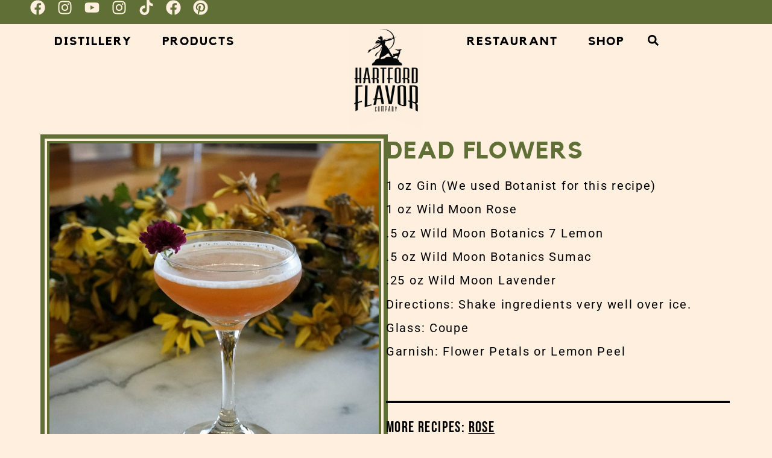

--- FILE ---
content_type: text/html; charset=UTF-8
request_url: https://hartfordflavor.com/recipe/dead-flowers/
body_size: 17685
content:
<!doctype html>
<html lang="en-US">
<head>
	<meta charset="UTF-8">
	<meta name="viewport" content="width=device-width, initial-scale=1">
	<link rel="profile" href="https://gmpg.org/xfn/11">
	<meta name='robots' content='index, follow, max-image-preview:large, max-snippet:-1, max-video-preview:-1' />
	<style>img:is([sizes="auto" i], [sizes^="auto," i]) { contain-intrinsic-size: 3000px 1500px }</style>
	
	<!-- This site is optimized with the Yoast SEO plugin v26.7 - https://yoast.com/wordpress/plugins/seo/ -->
	<title>Dead Flowers | Rose | Wild Moon | Hartford Flavor</title>
	<link rel="canonical" href="https://hartfordflavor.com/recipe/dead-flowers/" />
	<meta property="og:locale" content="en_US" />
	<meta property="og:type" content="article" />
	<meta property="og:title" content="Dead Flowers | Rose | Wild Moon | Hartford Flavor" />
	<meta property="og:description" content="1 oz Gin (We used Botanist for this recipe) 1 oz Wild Moon Rose .5 oz Wild Moon Botanics 7 Lemon .5 oz Wild Moon Botanics Sumac .25 oz Wild Moon Lavender Directions: Shake ingredients very well over ice. Glass: Coupe Garnish: Flower Petals or Lemon Peel &nbsp;" />
	<meta property="og:url" content="https://hartfordflavor.com/recipe/dead-flowers/" />
	<meta property="og:site_name" content="Hartford Flavor Company" />
	<meta property="article:publisher" content="https://www.facebook.com/HartfordFlavorCompany" />
	<meta property="og:image" content="https://hartfordflavor.com/wp-content/uploads/2021/11/Dead-Flowers--scaled.jpg" />
	<meta property="og:image:width" content="2048" />
	<meta property="og:image:height" content="2048" />
	<meta property="og:image:type" content="image/jpeg" />
	<meta name="twitter:card" content="summary_large_image" />
	<meta name="twitter:label1" content="Est. reading time" />
	<meta name="twitter:data1" content="1 minute" />
	<script type="application/ld+json" class="yoast-schema-graph">{"@context":"https://schema.org","@graph":[{"@type":"WebPage","@id":"https://hartfordflavor.com/recipe/dead-flowers/","url":"https://hartfordflavor.com/recipe/dead-flowers/","name":"Dead Flowers | Rose | Wild Moon | Hartford Flavor","isPartOf":{"@id":"https://hartfordflavor.com/#website"},"primaryImageOfPage":{"@id":"https://hartfordflavor.com/recipe/dead-flowers/#primaryimage"},"image":{"@id":"https://hartfordflavor.com/recipe/dead-flowers/#primaryimage"},"thumbnailUrl":"https://hartfordflavor.com/wp-content/uploads/2021/11/Dead-Flowers--scaled.jpg","datePublished":"2021-11-03T20:17:28+00:00","breadcrumb":{"@id":"https://hartfordflavor.com/recipe/dead-flowers/#breadcrumb"},"inLanguage":"en-US","potentialAction":[{"@type":"ReadAction","target":["https://hartfordflavor.com/recipe/dead-flowers/"]}]},{"@type":"ImageObject","inLanguage":"en-US","@id":"https://hartfordflavor.com/recipe/dead-flowers/#primaryimage","url":"https://hartfordflavor.com/wp-content/uploads/2021/11/Dead-Flowers--scaled.jpg","contentUrl":"https://hartfordflavor.com/wp-content/uploads/2021/11/Dead-Flowers--scaled.jpg","width":2048,"height":2048},{"@type":"BreadcrumbList","@id":"https://hartfordflavor.com/recipe/dead-flowers/#breadcrumb","itemListElement":[{"@type":"ListItem","position":1,"name":"Home","item":"https://hartfordflavor.com/"},{"@type":"ListItem","position":2,"name":"Dead Flowers"}]},{"@type":"WebSite","@id":"https://hartfordflavor.com/#website","url":"https://hartfordflavor.com/","name":"Hartford Flavor Company","description":"Home of Wild Moon Liqueurs &amp; Botanics","publisher":{"@id":"https://hartfordflavor.com/#organization"},"potentialAction":[{"@type":"SearchAction","target":{"@type":"EntryPoint","urlTemplate":"https://hartfordflavor.com/?s={search_term_string}"},"query-input":{"@type":"PropertyValueSpecification","valueRequired":true,"valueName":"search_term_string"}}],"inLanguage":"en-US"},{"@type":"Organization","@id":"https://hartfordflavor.com/#organization","name":"Harford Flavor Company","url":"https://hartfordflavor.com/","logo":{"@type":"ImageObject","inLanguage":"en-US","@id":"https://hartfordflavor.com/#/schema/logo/image/","url":"https://hartfordflavor.com/wp-content/uploads/2021/02/HFC-Primary-Flag-Tan.png","contentUrl":"https://hartfordflavor.com/wp-content/uploads/2021/02/HFC-Primary-Flag-Tan.png","width":1024,"height":1483,"caption":"Harford Flavor Company"},"image":{"@id":"https://hartfordflavor.com/#/schema/logo/image/"},"sameAs":["https://www.facebook.com/HartfordFlavorCompany","https://www.instagram.com/hartfordflavor/","https://www.pinterest.com/hartfordflavor","https://www.youtube.com/channel/UCoS4b8tgiGgVK5dGtbSEHMQ"]}]}</script>
	<!-- / Yoast SEO plugin. -->


<link rel='dns-prefetch' href='//www.google.com' />
<link rel="alternate" type="application/rss+xml" title="Hartford Flavor Company &raquo; Feed" href="https://hartfordflavor.com/feed/" />
<link rel="alternate" type="application/rss+xml" title="Hartford Flavor Company &raquo; Comments Feed" href="https://hartfordflavor.com/comments/feed/" />
<script>
window._wpemojiSettings = {"baseUrl":"https:\/\/s.w.org\/images\/core\/emoji\/16.0.1\/72x72\/","ext":".png","svgUrl":"https:\/\/s.w.org\/images\/core\/emoji\/16.0.1\/svg\/","svgExt":".svg","source":{"concatemoji":"https:\/\/hartfordflavor.com\/wp-includes\/js\/wp-emoji-release.min.js?ver=6.8.3"}};
/*! This file is auto-generated */
!function(s,n){var o,i,e;function c(e){try{var t={supportTests:e,timestamp:(new Date).valueOf()};sessionStorage.setItem(o,JSON.stringify(t))}catch(e){}}function p(e,t,n){e.clearRect(0,0,e.canvas.width,e.canvas.height),e.fillText(t,0,0);var t=new Uint32Array(e.getImageData(0,0,e.canvas.width,e.canvas.height).data),a=(e.clearRect(0,0,e.canvas.width,e.canvas.height),e.fillText(n,0,0),new Uint32Array(e.getImageData(0,0,e.canvas.width,e.canvas.height).data));return t.every(function(e,t){return e===a[t]})}function u(e,t){e.clearRect(0,0,e.canvas.width,e.canvas.height),e.fillText(t,0,0);for(var n=e.getImageData(16,16,1,1),a=0;a<n.data.length;a++)if(0!==n.data[a])return!1;return!0}function f(e,t,n,a){switch(t){case"flag":return n(e,"\ud83c\udff3\ufe0f\u200d\u26a7\ufe0f","\ud83c\udff3\ufe0f\u200b\u26a7\ufe0f")?!1:!n(e,"\ud83c\udde8\ud83c\uddf6","\ud83c\udde8\u200b\ud83c\uddf6")&&!n(e,"\ud83c\udff4\udb40\udc67\udb40\udc62\udb40\udc65\udb40\udc6e\udb40\udc67\udb40\udc7f","\ud83c\udff4\u200b\udb40\udc67\u200b\udb40\udc62\u200b\udb40\udc65\u200b\udb40\udc6e\u200b\udb40\udc67\u200b\udb40\udc7f");case"emoji":return!a(e,"\ud83e\udedf")}return!1}function g(e,t,n,a){var r="undefined"!=typeof WorkerGlobalScope&&self instanceof WorkerGlobalScope?new OffscreenCanvas(300,150):s.createElement("canvas"),o=r.getContext("2d",{willReadFrequently:!0}),i=(o.textBaseline="top",o.font="600 32px Arial",{});return e.forEach(function(e){i[e]=t(o,e,n,a)}),i}function t(e){var t=s.createElement("script");t.src=e,t.defer=!0,s.head.appendChild(t)}"undefined"!=typeof Promise&&(o="wpEmojiSettingsSupports",i=["flag","emoji"],n.supports={everything:!0,everythingExceptFlag:!0},e=new Promise(function(e){s.addEventListener("DOMContentLoaded",e,{once:!0})}),new Promise(function(t){var n=function(){try{var e=JSON.parse(sessionStorage.getItem(o));if("object"==typeof e&&"number"==typeof e.timestamp&&(new Date).valueOf()<e.timestamp+604800&&"object"==typeof e.supportTests)return e.supportTests}catch(e){}return null}();if(!n){if("undefined"!=typeof Worker&&"undefined"!=typeof OffscreenCanvas&&"undefined"!=typeof URL&&URL.createObjectURL&&"undefined"!=typeof Blob)try{var e="postMessage("+g.toString()+"("+[JSON.stringify(i),f.toString(),p.toString(),u.toString()].join(",")+"));",a=new Blob([e],{type:"text/javascript"}),r=new Worker(URL.createObjectURL(a),{name:"wpTestEmojiSupports"});return void(r.onmessage=function(e){c(n=e.data),r.terminate(),t(n)})}catch(e){}c(n=g(i,f,p,u))}t(n)}).then(function(e){for(var t in e)n.supports[t]=e[t],n.supports.everything=n.supports.everything&&n.supports[t],"flag"!==t&&(n.supports.everythingExceptFlag=n.supports.everythingExceptFlag&&n.supports[t]);n.supports.everythingExceptFlag=n.supports.everythingExceptFlag&&!n.supports.flag,n.DOMReady=!1,n.readyCallback=function(){n.DOMReady=!0}}).then(function(){return e}).then(function(){var e;n.supports.everything||(n.readyCallback(),(e=n.source||{}).concatemoji?t(e.concatemoji):e.wpemoji&&e.twemoji&&(t(e.twemoji),t(e.wpemoji)))}))}((window,document),window._wpemojiSettings);
</script>
<link rel='stylesheet' id='sbi_styles-css' href='https://hartfordflavor.com/wp-content/plugins/instagram-feed-pro/css/sbi-styles.min.css?ver=6.9.0' media='all' />
<style id='wp-emoji-styles-inline-css'>

	img.wp-smiley, img.emoji {
		display: inline !important;
		border: none !important;
		box-shadow: none !important;
		height: 1em !important;
		width: 1em !important;
		margin: 0 0.07em !important;
		vertical-align: -0.1em !important;
		background: none !important;
		padding: 0 !important;
	}
</style>
<link rel='stylesheet' id='wp-block-library-css' href='https://hartfordflavor.com/wp-includes/css/dist/block-library/style.min.css?ver=6.8.3' media='all' />
<style id='global-styles-inline-css'>
:root{--wp--preset--aspect-ratio--square: 1;--wp--preset--aspect-ratio--4-3: 4/3;--wp--preset--aspect-ratio--3-4: 3/4;--wp--preset--aspect-ratio--3-2: 3/2;--wp--preset--aspect-ratio--2-3: 2/3;--wp--preset--aspect-ratio--16-9: 16/9;--wp--preset--aspect-ratio--9-16: 9/16;--wp--preset--color--black: #000000;--wp--preset--color--cyan-bluish-gray: #abb8c3;--wp--preset--color--white: #ffffff;--wp--preset--color--pale-pink: #f78da7;--wp--preset--color--vivid-red: #cf2e2e;--wp--preset--color--luminous-vivid-orange: #ff6900;--wp--preset--color--luminous-vivid-amber: #fcb900;--wp--preset--color--light-green-cyan: #7bdcb5;--wp--preset--color--vivid-green-cyan: #00d084;--wp--preset--color--pale-cyan-blue: #8ed1fc;--wp--preset--color--vivid-cyan-blue: #0693e3;--wp--preset--color--vivid-purple: #9b51e0;--wp--preset--gradient--vivid-cyan-blue-to-vivid-purple: linear-gradient(135deg,rgba(6,147,227,1) 0%,rgb(155,81,224) 100%);--wp--preset--gradient--light-green-cyan-to-vivid-green-cyan: linear-gradient(135deg,rgb(122,220,180) 0%,rgb(0,208,130) 100%);--wp--preset--gradient--luminous-vivid-amber-to-luminous-vivid-orange: linear-gradient(135deg,rgba(252,185,0,1) 0%,rgba(255,105,0,1) 100%);--wp--preset--gradient--luminous-vivid-orange-to-vivid-red: linear-gradient(135deg,rgba(255,105,0,1) 0%,rgb(207,46,46) 100%);--wp--preset--gradient--very-light-gray-to-cyan-bluish-gray: linear-gradient(135deg,rgb(238,238,238) 0%,rgb(169,184,195) 100%);--wp--preset--gradient--cool-to-warm-spectrum: linear-gradient(135deg,rgb(74,234,220) 0%,rgb(151,120,209) 20%,rgb(207,42,186) 40%,rgb(238,44,130) 60%,rgb(251,105,98) 80%,rgb(254,248,76) 100%);--wp--preset--gradient--blush-light-purple: linear-gradient(135deg,rgb(255,206,236) 0%,rgb(152,150,240) 100%);--wp--preset--gradient--blush-bordeaux: linear-gradient(135deg,rgb(254,205,165) 0%,rgb(254,45,45) 50%,rgb(107,0,62) 100%);--wp--preset--gradient--luminous-dusk: linear-gradient(135deg,rgb(255,203,112) 0%,rgb(199,81,192) 50%,rgb(65,88,208) 100%);--wp--preset--gradient--pale-ocean: linear-gradient(135deg,rgb(255,245,203) 0%,rgb(182,227,212) 50%,rgb(51,167,181) 100%);--wp--preset--gradient--electric-grass: linear-gradient(135deg,rgb(202,248,128) 0%,rgb(113,206,126) 100%);--wp--preset--gradient--midnight: linear-gradient(135deg,rgb(2,3,129) 0%,rgb(40,116,252) 100%);--wp--preset--font-size--small: 13px;--wp--preset--font-size--medium: 20px;--wp--preset--font-size--large: 36px;--wp--preset--font-size--x-large: 42px;--wp--preset--spacing--20: 0.44rem;--wp--preset--spacing--30: 0.67rem;--wp--preset--spacing--40: 1rem;--wp--preset--spacing--50: 1.5rem;--wp--preset--spacing--60: 2.25rem;--wp--preset--spacing--70: 3.38rem;--wp--preset--spacing--80: 5.06rem;--wp--preset--shadow--natural: 6px 6px 9px rgba(0, 0, 0, 0.2);--wp--preset--shadow--deep: 12px 12px 50px rgba(0, 0, 0, 0.4);--wp--preset--shadow--sharp: 6px 6px 0px rgba(0, 0, 0, 0.2);--wp--preset--shadow--outlined: 6px 6px 0px -3px rgba(255, 255, 255, 1), 6px 6px rgba(0, 0, 0, 1);--wp--preset--shadow--crisp: 6px 6px 0px rgba(0, 0, 0, 1);}:root { --wp--style--global--content-size: 800px;--wp--style--global--wide-size: 1200px; }:where(body) { margin: 0; }.wp-site-blocks > .alignleft { float: left; margin-right: 2em; }.wp-site-blocks > .alignright { float: right; margin-left: 2em; }.wp-site-blocks > .aligncenter { justify-content: center; margin-left: auto; margin-right: auto; }:where(.wp-site-blocks) > * { margin-block-start: 24px; margin-block-end: 0; }:where(.wp-site-blocks) > :first-child { margin-block-start: 0; }:where(.wp-site-blocks) > :last-child { margin-block-end: 0; }:root { --wp--style--block-gap: 24px; }:root :where(.is-layout-flow) > :first-child{margin-block-start: 0;}:root :where(.is-layout-flow) > :last-child{margin-block-end: 0;}:root :where(.is-layout-flow) > *{margin-block-start: 24px;margin-block-end: 0;}:root :where(.is-layout-constrained) > :first-child{margin-block-start: 0;}:root :where(.is-layout-constrained) > :last-child{margin-block-end: 0;}:root :where(.is-layout-constrained) > *{margin-block-start: 24px;margin-block-end: 0;}:root :where(.is-layout-flex){gap: 24px;}:root :where(.is-layout-grid){gap: 24px;}.is-layout-flow > .alignleft{float: left;margin-inline-start: 0;margin-inline-end: 2em;}.is-layout-flow > .alignright{float: right;margin-inline-start: 2em;margin-inline-end: 0;}.is-layout-flow > .aligncenter{margin-left: auto !important;margin-right: auto !important;}.is-layout-constrained > .alignleft{float: left;margin-inline-start: 0;margin-inline-end: 2em;}.is-layout-constrained > .alignright{float: right;margin-inline-start: 2em;margin-inline-end: 0;}.is-layout-constrained > .aligncenter{margin-left: auto !important;margin-right: auto !important;}.is-layout-constrained > :where(:not(.alignleft):not(.alignright):not(.alignfull)){max-width: var(--wp--style--global--content-size);margin-left: auto !important;margin-right: auto !important;}.is-layout-constrained > .alignwide{max-width: var(--wp--style--global--wide-size);}body .is-layout-flex{display: flex;}.is-layout-flex{flex-wrap: wrap;align-items: center;}.is-layout-flex > :is(*, div){margin: 0;}body .is-layout-grid{display: grid;}.is-layout-grid > :is(*, div){margin: 0;}body{padding-top: 0px;padding-right: 0px;padding-bottom: 0px;padding-left: 0px;}a:where(:not(.wp-element-button)){text-decoration: underline;}:root :where(.wp-element-button, .wp-block-button__link){background-color: #32373c;border-width: 0;color: #fff;font-family: inherit;font-size: inherit;line-height: inherit;padding: calc(0.667em + 2px) calc(1.333em + 2px);text-decoration: none;}.has-black-color{color: var(--wp--preset--color--black) !important;}.has-cyan-bluish-gray-color{color: var(--wp--preset--color--cyan-bluish-gray) !important;}.has-white-color{color: var(--wp--preset--color--white) !important;}.has-pale-pink-color{color: var(--wp--preset--color--pale-pink) !important;}.has-vivid-red-color{color: var(--wp--preset--color--vivid-red) !important;}.has-luminous-vivid-orange-color{color: var(--wp--preset--color--luminous-vivid-orange) !important;}.has-luminous-vivid-amber-color{color: var(--wp--preset--color--luminous-vivid-amber) !important;}.has-light-green-cyan-color{color: var(--wp--preset--color--light-green-cyan) !important;}.has-vivid-green-cyan-color{color: var(--wp--preset--color--vivid-green-cyan) !important;}.has-pale-cyan-blue-color{color: var(--wp--preset--color--pale-cyan-blue) !important;}.has-vivid-cyan-blue-color{color: var(--wp--preset--color--vivid-cyan-blue) !important;}.has-vivid-purple-color{color: var(--wp--preset--color--vivid-purple) !important;}.has-black-background-color{background-color: var(--wp--preset--color--black) !important;}.has-cyan-bluish-gray-background-color{background-color: var(--wp--preset--color--cyan-bluish-gray) !important;}.has-white-background-color{background-color: var(--wp--preset--color--white) !important;}.has-pale-pink-background-color{background-color: var(--wp--preset--color--pale-pink) !important;}.has-vivid-red-background-color{background-color: var(--wp--preset--color--vivid-red) !important;}.has-luminous-vivid-orange-background-color{background-color: var(--wp--preset--color--luminous-vivid-orange) !important;}.has-luminous-vivid-amber-background-color{background-color: var(--wp--preset--color--luminous-vivid-amber) !important;}.has-light-green-cyan-background-color{background-color: var(--wp--preset--color--light-green-cyan) !important;}.has-vivid-green-cyan-background-color{background-color: var(--wp--preset--color--vivid-green-cyan) !important;}.has-pale-cyan-blue-background-color{background-color: var(--wp--preset--color--pale-cyan-blue) !important;}.has-vivid-cyan-blue-background-color{background-color: var(--wp--preset--color--vivid-cyan-blue) !important;}.has-vivid-purple-background-color{background-color: var(--wp--preset--color--vivid-purple) !important;}.has-black-border-color{border-color: var(--wp--preset--color--black) !important;}.has-cyan-bluish-gray-border-color{border-color: var(--wp--preset--color--cyan-bluish-gray) !important;}.has-white-border-color{border-color: var(--wp--preset--color--white) !important;}.has-pale-pink-border-color{border-color: var(--wp--preset--color--pale-pink) !important;}.has-vivid-red-border-color{border-color: var(--wp--preset--color--vivid-red) !important;}.has-luminous-vivid-orange-border-color{border-color: var(--wp--preset--color--luminous-vivid-orange) !important;}.has-luminous-vivid-amber-border-color{border-color: var(--wp--preset--color--luminous-vivid-amber) !important;}.has-light-green-cyan-border-color{border-color: var(--wp--preset--color--light-green-cyan) !important;}.has-vivid-green-cyan-border-color{border-color: var(--wp--preset--color--vivid-green-cyan) !important;}.has-pale-cyan-blue-border-color{border-color: var(--wp--preset--color--pale-cyan-blue) !important;}.has-vivid-cyan-blue-border-color{border-color: var(--wp--preset--color--vivid-cyan-blue) !important;}.has-vivid-purple-border-color{border-color: var(--wp--preset--color--vivid-purple) !important;}.has-vivid-cyan-blue-to-vivid-purple-gradient-background{background: var(--wp--preset--gradient--vivid-cyan-blue-to-vivid-purple) !important;}.has-light-green-cyan-to-vivid-green-cyan-gradient-background{background: var(--wp--preset--gradient--light-green-cyan-to-vivid-green-cyan) !important;}.has-luminous-vivid-amber-to-luminous-vivid-orange-gradient-background{background: var(--wp--preset--gradient--luminous-vivid-amber-to-luminous-vivid-orange) !important;}.has-luminous-vivid-orange-to-vivid-red-gradient-background{background: var(--wp--preset--gradient--luminous-vivid-orange-to-vivid-red) !important;}.has-very-light-gray-to-cyan-bluish-gray-gradient-background{background: var(--wp--preset--gradient--very-light-gray-to-cyan-bluish-gray) !important;}.has-cool-to-warm-spectrum-gradient-background{background: var(--wp--preset--gradient--cool-to-warm-spectrum) !important;}.has-blush-light-purple-gradient-background{background: var(--wp--preset--gradient--blush-light-purple) !important;}.has-blush-bordeaux-gradient-background{background: var(--wp--preset--gradient--blush-bordeaux) !important;}.has-luminous-dusk-gradient-background{background: var(--wp--preset--gradient--luminous-dusk) !important;}.has-pale-ocean-gradient-background{background: var(--wp--preset--gradient--pale-ocean) !important;}.has-electric-grass-gradient-background{background: var(--wp--preset--gradient--electric-grass) !important;}.has-midnight-gradient-background{background: var(--wp--preset--gradient--midnight) !important;}.has-small-font-size{font-size: var(--wp--preset--font-size--small) !important;}.has-medium-font-size{font-size: var(--wp--preset--font-size--medium) !important;}.has-large-font-size{font-size: var(--wp--preset--font-size--large) !important;}.has-x-large-font-size{font-size: var(--wp--preset--font-size--x-large) !important;}
:root :where(.wp-block-pullquote){font-size: 1.5em;line-height: 1.6;}
</style>
<style id='age-gate-custom-inline-css'>
:root{--ag-background-color: rgba(0,0,0,0.5);--ag-background-image: url(https://hartfordflavor.com/wp-content/uploads/2021/02/Product-line-up-scaled-1.jpg);--ag-background-image-position: center center;--ag-background-image-opacity: 1;--ag-form-background: rgba(95,111,51,1);--ag-text-color: #ffffff;--ag-blur: 5px;}
</style>
<link rel='stylesheet' id='age-gate-css' href='https://hartfordflavor.com/wp-content/plugins/age-gate/dist/main.css?ver=3.7.2' media='all' />
<style id='age-gate-options-inline-css'>
:root{--ag-background-color: rgba(0,0,0,0.5);--ag-background-image: url(https://hartfordflavor.com/wp-content/uploads/2021/02/Product-line-up-scaled-1.jpg);--ag-background-image-position: center center;--ag-background-image-opacity: 1;--ag-form-background: rgba(95,111,51,1);--ag-text-color: #ffffff;--ag-blur: 5px;}
</style>
<link rel='stylesheet' id='wpsl-styles-css' href='https://hartfordflavor.com/wp-content/plugins/wp-store-locator/css/styles.min.css?ver=2.2.261' media='all' />
<link rel='stylesheet' id='ivory-search-styles-css' href='https://hartfordflavor.com/wp-content/plugins/add-search-to-menu/public/css/ivory-search.min.css?ver=5.5.13' media='all' />
<link rel='stylesheet' id='hello-elementor-css' href='https://hartfordflavor.com/wp-content/themes/hello-elementor/assets/css/reset.css?ver=3.4.5' media='all' />
<link rel='stylesheet' id='hello-elementor-child-css' href='https://hartfordflavor.com/wp-content/themes/SkyeLine/style.css?ver=1.0.0' media='all' />
<link rel='stylesheet' id='hello-elementor-theme-style-css' href='https://hartfordflavor.com/wp-content/themes/hello-elementor/assets/css/theme.css?ver=3.4.5' media='all' />
<link rel='stylesheet' id='hello-elementor-header-footer-css' href='https://hartfordflavor.com/wp-content/themes/hello-elementor/assets/css/header-footer.css?ver=3.4.5' media='all' />
<link rel='stylesheet' id='elementor-frontend-css' href='https://hartfordflavor.com/wp-content/plugins/elementor/assets/css/frontend.min.css?ver=3.34.1' media='all' />
<link rel='stylesheet' id='widget-social-icons-css' href='https://hartfordflavor.com/wp-content/plugins/elementor/assets/css/widget-social-icons.min.css?ver=3.34.1' media='all' />
<link rel='stylesheet' id='e-apple-webkit-css' href='https://hartfordflavor.com/wp-content/plugins/elementor/assets/css/conditionals/apple-webkit.min.css?ver=3.34.1' media='all' />
<link rel='stylesheet' id='widget-heading-css' href='https://hartfordflavor.com/wp-content/plugins/elementor/assets/css/widget-heading.min.css?ver=3.34.1' media='all' />
<link rel='stylesheet' id='widget-nav-menu-css' href='https://hartfordflavor.com/wp-content/plugins/elementor-pro/assets/css/widget-nav-menu.min.css?ver=3.34.0' media='all' />
<link rel='stylesheet' id='widget-image-css' href='https://hartfordflavor.com/wp-content/plugins/elementor/assets/css/widget-image.min.css?ver=3.34.1' media='all' />
<link rel='stylesheet' id='widget-search-form-css' href='https://hartfordflavor.com/wp-content/plugins/elementor-pro/assets/css/widget-search-form.min.css?ver=3.34.0' media='all' />
<link rel='stylesheet' id='widget-icon-list-css' href='https://hartfordflavor.com/wp-content/plugins/elementor/assets/css/widget-icon-list.min.css?ver=3.34.1' media='all' />
<link rel='stylesheet' id='widget-form-css' href='https://hartfordflavor.com/wp-content/plugins/elementor-pro/assets/css/widget-form.min.css?ver=3.34.0' media='all' />
<link rel='stylesheet' id='widget-divider-css' href='https://hartfordflavor.com/wp-content/plugins/elementor/assets/css/widget-divider.min.css?ver=3.34.1' media='all' />
<link rel='stylesheet' id='widget-post-info-css' href='https://hartfordflavor.com/wp-content/plugins/elementor-pro/assets/css/widget-post-info.min.css?ver=3.34.0' media='all' />
<link rel='stylesheet' id='elementor-post-16723-css' href='https://hartfordflavor.com/wp-content/uploads/elementor/css/post-16723.css?ver=1768879223' media='all' />
<link rel='stylesheet' id='sbistyles-css' href='https://hartfordflavor.com/wp-content/plugins/instagram-feed-pro/css/sbi-styles.min.css?ver=6.9.0' media='all' />
<link rel='stylesheet' id='elementor-post-27669-css' href='https://hartfordflavor.com/wp-content/uploads/elementor/css/post-27669.css?ver=1768879224' media='all' />
<link rel='stylesheet' id='elementor-post-27672-css' href='https://hartfordflavor.com/wp-content/uploads/elementor/css/post-27672.css?ver=1768879224' media='all' />
<link rel='stylesheet' id='elementor-post-27660-css' href='https://hartfordflavor.com/wp-content/uploads/elementor/css/post-27660.css?ver=1768879224' media='all' />
<link rel='stylesheet' id='elementor-gf-local-roboto-css' href='https://hartfordflavor.com/wp-content/uploads/elementor/google-fonts/css/roboto.css?ver=1742464316' media='all' />
<link rel='stylesheet' id='elementor-gf-local-bebasneue-css' href='https://hartfordflavor.com/wp-content/uploads/elementor/google-fonts/css/bebasneue.css?ver=1742464316' media='all' />
<script src="https://hartfordflavor.com/wp-includes/js/jquery/jquery.min.js?ver=3.7.1" id="jquery-core-js"></script>
<script src="https://hartfordflavor.com/wp-includes/js/jquery/jquery-migrate.min.js?ver=3.4.1" id="jquery-migrate-js"></script>
<link rel="https://api.w.org/" href="https://hartfordflavor.com/wp-json/" /><link rel="EditURI" type="application/rsd+xml" title="RSD" href="https://hartfordflavor.com/xmlrpc.php?rsd" />
<link rel='shortlink' href='https://hartfordflavor.com/?p=29081' />
<link rel="alternate" title="oEmbed (JSON)" type="application/json+oembed" href="https://hartfordflavor.com/wp-json/oembed/1.0/embed?url=https%3A%2F%2Fhartfordflavor.com%2Frecipe%2Fdead-flowers%2F" />
<link rel="alternate" title="oEmbed (XML)" type="text/xml+oembed" href="https://hartfordflavor.com/wp-json/oembed/1.0/embed?url=https%3A%2F%2Fhartfordflavor.com%2Frecipe%2Fdead-flowers%2F&#038;format=xml" />
<meta name="generator" content="Elementor 3.34.1; features: e_font_icon_svg, additional_custom_breakpoints; settings: css_print_method-external, google_font-enabled, font_display-auto">
<script type="text/javascript">
  (function(config) {
    window._peekConfig = config || {};
    var idPrefix = 'peek-book-button';
    var id = idPrefix+'-js'; if (document.getElementById(id)) return;
    var head = document.getElementsByTagName('head')[0];
    var el = document.createElement('script'); el.id = id;
    var date = new Date; var stamp = date.getMonth()+"-"+date.getDate();
    var basePath = "https://js.peek.com";
    el.src = basePath + "/widget_button.js?ts="+stamp;
    head.appendChild(el); id = idPrefix+'-css'; el = document.createElement('link'); el.id = id;
    el.href = basePath + "/widget_button.css?ts="+stamp;
    el.rel="stylesheet"; el.type="text/css"; head.appendChild(el);
  })({key: '1000e9fa-1212-43f6-9061-c8d44ebb88c5'});
</script>
<!-- Google tag (gtag.js) -->
<script async src="https://www.googletagmanager.com/gtag/js?id=G-VSRCKDHCHL"></script>
<script>
  window.dataLayer = window.dataLayer || [];
  function gtag(){dataLayer.push(arguments);}
  gtag('js', new Date());

  gtag('config', 'G-VSRCKDHCHL');
</script>
			<style>
				.e-con.e-parent:nth-of-type(n+4):not(.e-lazyloaded):not(.e-no-lazyload),
				.e-con.e-parent:nth-of-type(n+4):not(.e-lazyloaded):not(.e-no-lazyload) * {
					background-image: none !important;
				}
				@media screen and (max-height: 1024px) {
					.e-con.e-parent:nth-of-type(n+3):not(.e-lazyloaded):not(.e-no-lazyload),
					.e-con.e-parent:nth-of-type(n+3):not(.e-lazyloaded):not(.e-no-lazyload) * {
						background-image: none !important;
					}
				}
				@media screen and (max-height: 640px) {
					.e-con.e-parent:nth-of-type(n+2):not(.e-lazyloaded):not(.e-no-lazyload),
					.e-con.e-parent:nth-of-type(n+2):not(.e-lazyloaded):not(.e-no-lazyload) * {
						background-image: none !important;
					}
				}
			</style>
			<link rel="icon" href="https://hartfordflavor.com/wp-content/uploads/2020/06/favicon-150x150.png" sizes="32x32" />
<link rel="icon" href="https://hartfordflavor.com/wp-content/uploads/2020/06/favicon-300x300.png" sizes="192x192" />
<link rel="apple-touch-icon" href="https://hartfordflavor.com/wp-content/uploads/2020/06/favicon-300x300.png" />
<meta name="msapplication-TileImage" content="https://hartfordflavor.com/wp-content/uploads/2020/06/favicon-300x300.png" />
		<style id="wp-custom-css">
			img.flavor-labels {width:450px; height:auto;}

[type=button], [type=submit], button {color:#fff; background-color:#000; border:none; border-radius:0;}

[type=button]:focus, [type=button]:hover, [type=submit]:focus, [type=submit]:hover, button:focus, button:hover
{color:#D6C59C;background-color:#000;}		</style>
					<style type="text/css">
					</style>
		</head>
<body class="wp-singular gallery-template-default single single-gallery postid-29081 wp-custom-logo wp-embed-responsive wp-theme-hello-elementor wp-child-theme-SkyeLine hello-elementor hello-elementor-default elementor-default elementor-kit-16723 elementor-page-27660">


<a class="skip-link screen-reader-text" href="#content">Skip to content</a>

		<header data-elementor-type="header" data-elementor-id="27669" class="elementor elementor-27669 elementor-location-header" data-elementor-post-type="elementor_library">
			<div class="elementor-element elementor-element-0997ae8 e-con-full e-flex e-con e-parent" data-id="0997ae8" data-element_type="container" data-settings="{&quot;background_background&quot;:&quot;classic&quot;}">
		<div class="elementor-element elementor-element-99f2e87 e-con-full elementor-hidden-mobile e-flex e-con e-child" data-id="99f2e87" data-element_type="container">
				<div class="elementor-element elementor-element-4b0802f e-grid-align-right e-grid-align-mobile-center elementor-widget__width-auto elementor-shape-rounded elementor-grid-0 elementor-widget elementor-widget-social-icons" data-id="4b0802f" data-element_type="widget" data-widget_type="social-icons.default">
				<div class="elementor-widget-container">
							<div class="elementor-social-icons-wrapper elementor-grid">
							<span class="elementor-grid-item">
					<a class="elementor-icon elementor-social-icon elementor-social-icon-facebook elementor-repeater-item-5646027" href="https://www.facebook.com/HartfordFlavorCompany" target="_blank">
						<span class="elementor-screen-only">Facebook</span>
						<svg aria-hidden="true" class="e-font-icon-svg e-fab-facebook" viewBox="0 0 512 512" xmlns="http://www.w3.org/2000/svg"><path d="M504 256C504 119 393 8 256 8S8 119 8 256c0 123.78 90.69 226.38 209.25 245V327.69h-63V256h63v-54.64c0-62.15 37-96.48 93.67-96.48 27.14 0 55.52 4.84 55.52 4.84v61h-31.28c-30.8 0-40.41 19.12-40.41 38.73V256h68.78l-11 71.69h-57.78V501C413.31 482.38 504 379.78 504 256z"></path></svg>					</a>
				</span>
					</div>
						</div>
				</div>
				<div class="elementor-element elementor-element-cb92ee3 e-grid-align-right e-grid-align-mobile-center elementor-widget__width-auto elementor-shape-rounded elementor-grid-0 elementor-widget elementor-widget-social-icons" data-id="cb92ee3" data-element_type="widget" data-widget_type="social-icons.default">
				<div class="elementor-widget-container">
							<div class="elementor-social-icons-wrapper elementor-grid">
							<span class="elementor-grid-item">
					<a class="elementor-icon elementor-social-icon elementor-social-icon-instagram elementor-repeater-item-7c2bcc0" href="https://www.instagram.com/hartfordflavor/" target="_blank">
						<span class="elementor-screen-only">Instagram</span>
						<svg aria-hidden="true" class="e-font-icon-svg e-fab-instagram" viewBox="0 0 448 512" xmlns="http://www.w3.org/2000/svg"><path d="M224.1 141c-63.6 0-114.9 51.3-114.9 114.9s51.3 114.9 114.9 114.9S339 319.5 339 255.9 287.7 141 224.1 141zm0 189.6c-41.1 0-74.7-33.5-74.7-74.7s33.5-74.7 74.7-74.7 74.7 33.5 74.7 74.7-33.6 74.7-74.7 74.7zm146.4-194.3c0 14.9-12 26.8-26.8 26.8-14.9 0-26.8-12-26.8-26.8s12-26.8 26.8-26.8 26.8 12 26.8 26.8zm76.1 27.2c-1.7-35.9-9.9-67.7-36.2-93.9-26.2-26.2-58-34.4-93.9-36.2-37-2.1-147.9-2.1-184.9 0-35.8 1.7-67.6 9.9-93.9 36.1s-34.4 58-36.2 93.9c-2.1 37-2.1 147.9 0 184.9 1.7 35.9 9.9 67.7 36.2 93.9s58 34.4 93.9 36.2c37 2.1 147.9 2.1 184.9 0 35.9-1.7 67.7-9.9 93.9-36.2 26.2-26.2 34.4-58 36.2-93.9 2.1-37 2.1-147.8 0-184.8zM398.8 388c-7.8 19.6-22.9 34.7-42.6 42.6-29.5 11.7-99.5 9-132.1 9s-102.7 2.6-132.1-9c-19.6-7.8-34.7-22.9-42.6-42.6-11.7-29.5-9-99.5-9-132.1s-2.6-102.7 9-132.1c7.8-19.6 22.9-34.7 42.6-42.6 29.5-11.7 99.5-9 132.1-9s102.7-2.6 132.1 9c19.6 7.8 34.7 22.9 42.6 42.6 11.7 29.5 9 99.5 9 132.1s2.7 102.7-9 132.1z"></path></svg>					</a>
				</span>
					</div>
						</div>
				</div>
				<div class="elementor-element elementor-element-1932973 e-grid-align-right e-grid-align-mobile-center elementor-widget__width-auto elementor-shape-rounded elementor-grid-0 elementor-widget elementor-widget-social-icons" data-id="1932973" data-element_type="widget" data-widget_type="social-icons.default">
				<div class="elementor-widget-container">
							<div class="elementor-social-icons-wrapper elementor-grid">
							<span class="elementor-grid-item">
					<a class="elementor-icon elementor-social-icon elementor-social-icon-youtube elementor-repeater-item-4b27cd1" href="https://www.youtube.com/channel/UCoS4b8tgiGgVK5dGtbSEHMQ" target="_blank" test="">
						<span class="elementor-screen-only">Youtube</span>
						<svg aria-hidden="true" class="e-font-icon-svg e-fab-youtube" viewBox="0 0 576 512" xmlns="http://www.w3.org/2000/svg"><path d="M549.655 124.083c-6.281-23.65-24.787-42.276-48.284-48.597C458.781 64 288 64 288 64S117.22 64 74.629 75.486c-23.497 6.322-42.003 24.947-48.284 48.597-11.412 42.867-11.412 132.305-11.412 132.305s0 89.438 11.412 132.305c6.281 23.65 24.787 41.5 48.284 47.821C117.22 448 288 448 288 448s170.78 0 213.371-11.486c23.497-6.321 42.003-24.171 48.284-47.821 11.412-42.867 11.412-132.305 11.412-132.305s0-89.438-11.412-132.305zm-317.51 213.508V175.185l142.739 81.205-142.739 81.201z"></path></svg>					</a>
				</span>
					</div>
						</div>
				</div>
				<div class="elementor-element elementor-element-5a9d411 e-grid-align-right e-grid-align-mobile-center elementor-widget__width-auto elementor-shape-rounded elementor-grid-0 elementor-widget elementor-widget-social-icons" data-id="5a9d411" data-element_type="widget" data-widget_type="social-icons.default">
				<div class="elementor-widget-container">
							<div class="elementor-social-icons-wrapper elementor-grid">
							<span class="elementor-grid-item">
					<a class="elementor-icon elementor-social-icon elementor-social-icon-instagram elementor-repeater-item-3dff969" href="https://www.instagram.com/wildmoonliqueurs/" target="_blank">
						<span class="elementor-screen-only">Instagram</span>
						<svg aria-hidden="true" class="e-font-icon-svg e-fab-instagram" viewBox="0 0 448 512" xmlns="http://www.w3.org/2000/svg"><path d="M224.1 141c-63.6 0-114.9 51.3-114.9 114.9s51.3 114.9 114.9 114.9S339 319.5 339 255.9 287.7 141 224.1 141zm0 189.6c-41.1 0-74.7-33.5-74.7-74.7s33.5-74.7 74.7-74.7 74.7 33.5 74.7 74.7-33.6 74.7-74.7 74.7zm146.4-194.3c0 14.9-12 26.8-26.8 26.8-14.9 0-26.8-12-26.8-26.8s12-26.8 26.8-26.8 26.8 12 26.8 26.8zm76.1 27.2c-1.7-35.9-9.9-67.7-36.2-93.9-26.2-26.2-58-34.4-93.9-36.2-37-2.1-147.9-2.1-184.9 0-35.8 1.7-67.6 9.9-93.9 36.1s-34.4 58-36.2 93.9c-2.1 37-2.1 147.9 0 184.9 1.7 35.9 9.9 67.7 36.2 93.9s58 34.4 93.9 36.2c37 2.1 147.9 2.1 184.9 0 35.9-1.7 67.7-9.9 93.9-36.2 26.2-26.2 34.4-58 36.2-93.9 2.1-37 2.1-147.8 0-184.8zM398.8 388c-7.8 19.6-22.9 34.7-42.6 42.6-29.5 11.7-99.5 9-132.1 9s-102.7 2.6-132.1-9c-19.6-7.8-34.7-22.9-42.6-42.6-11.7-29.5-9-99.5-9-132.1s-2.6-102.7 9-132.1c7.8-19.6 22.9-34.7 42.6-42.6 29.5-11.7 99.5-9 132.1-9s102.7-2.6 132.1 9c19.6 7.8 34.7 22.9 42.6 42.6 11.7 29.5 9 99.5 9 132.1s2.7 102.7-9 132.1z"></path></svg>					</a>
				</span>
					</div>
						</div>
				</div>
				<div class="elementor-element elementor-element-8f0d8d9 e-grid-align-right e-grid-align-mobile-center elementor-widget__width-auto elementor-shape-rounded elementor-grid-0 elementor-widget elementor-widget-social-icons" data-id="8f0d8d9" data-element_type="widget" data-widget_type="social-icons.default">
				<div class="elementor-widget-container">
							<div class="elementor-social-icons-wrapper elementor-grid">
							<span class="elementor-grid-item">
					<a class="elementor-icon elementor-social-icon elementor-social-icon-tiktok elementor-repeater-item-4b27cd1" href="https://www.tiktok.com/@hartfordflavor" target="_blank" test="">
						<span class="elementor-screen-only">Tiktok</span>
						<svg aria-hidden="true" class="e-font-icon-svg e-fab-tiktok" viewBox="0 0 448 512" xmlns="http://www.w3.org/2000/svg"><path d="M448,209.91a210.06,210.06,0,0,1-122.77-39.25V349.38A162.55,162.55,0,1,1,185,188.31V278.2a74.62,74.62,0,1,0,52.23,71.18V0l88,0a121.18,121.18,0,0,0,1.86,22.17h0A122.18,122.18,0,0,0,381,102.39a121.43,121.43,0,0,0,67,20.14Z"></path></svg>					</a>
				</span>
					</div>
						</div>
				</div>
				<div class="elementor-element elementor-element-f6d5644 e-grid-align-right e-grid-align-mobile-center elementor-widget__width-auto elementor-shape-rounded elementor-grid-0 elementor-widget elementor-widget-social-icons" data-id="f6d5644" data-element_type="widget" data-widget_type="social-icons.default">
				<div class="elementor-widget-container">
							<div class="elementor-social-icons-wrapper elementor-grid">
							<span class="elementor-grid-item">
					<a class="elementor-icon elementor-social-icon elementor-social-icon-facebook elementor-repeater-item-5646027" href="https://www.facebook.com/HartfordFlavor" target="_blank">
						<span class="elementor-screen-only">Facebook</span>
						<svg aria-hidden="true" class="e-font-icon-svg e-fab-facebook" viewBox="0 0 512 512" xmlns="http://www.w3.org/2000/svg"><path d="M504 256C504 119 393 8 256 8S8 119 8 256c0 123.78 90.69 226.38 209.25 245V327.69h-63V256h63v-54.64c0-62.15 37-96.48 93.67-96.48 27.14 0 55.52 4.84 55.52 4.84v61h-31.28c-30.8 0-40.41 19.12-40.41 38.73V256h68.78l-11 71.69h-57.78V501C413.31 482.38 504 379.78 504 256z"></path></svg>					</a>
				</span>
					</div>
						</div>
				</div>
				<div class="elementor-element elementor-element-5726425 e-grid-align-right e-grid-align-mobile-center elementor-widget__width-auto elementor-shape-rounded elementor-grid-0 elementor-widget elementor-widget-social-icons" data-id="5726425" data-element_type="widget" data-widget_type="social-icons.default">
				<div class="elementor-widget-container">
							<div class="elementor-social-icons-wrapper elementor-grid">
							<span class="elementor-grid-item">
					<a class="elementor-icon elementor-social-icon elementor-social-icon-pinterest elementor-repeater-item-99e87e1" href="https://www.pinterest.com/hartfordflavor" target="_blank">
						<span class="elementor-screen-only">Pinterest</span>
						<svg aria-hidden="true" class="e-font-icon-svg e-fab-pinterest" viewBox="0 0 496 512" xmlns="http://www.w3.org/2000/svg"><path d="M496 256c0 137-111 248-248 248-25.6 0-50.2-3.9-73.4-11.1 10.1-16.5 25.2-43.5 30.8-65 3-11.6 15.4-59 15.4-59 8.1 15.4 31.7 28.5 56.8 28.5 74.8 0 128.7-68.8 128.7-154.3 0-81.9-66.9-143.2-152.9-143.2-107 0-163.9 71.8-163.9 150.1 0 36.4 19.4 81.7 50.3 96.1 4.7 2.2 7.2 1.2 8.3-3.3.8-3.4 5-20.3 6.9-28.1.6-2.5.3-4.7-1.7-7.1-10.1-12.5-18.3-35.3-18.3-56.6 0-54.7 41.4-107.6 112-107.6 60.9 0 103.6 41.5 103.6 100.9 0 67.1-33.9 113.6-78 113.6-24.3 0-42.6-20.1-36.7-44.8 7-29.5 20.5-61.3 20.5-82.6 0-19-10.2-34.9-31.4-34.9-24.9 0-44.9 25.7-44.9 60.2 0 22 7.4 36.8 7.4 36.8s-24.5 103.8-29 123.2c-5 21.4-3 51.6-.9 71.2C65.4 450.9 0 361.1 0 256 0 119 111 8 248 8s248 111 248 248z"></path></svg>					</a>
				</span>
					</div>
						</div>
				</div>
				</div>
		<div class="elementor-element elementor-element-af00cbc e-con-full elementor-hidden-desktop elementor-hidden-tablet e-flex e-con e-child" data-id="af00cbc" data-element_type="container">
				<div class="elementor-element elementor-element-79f29b4 elementor-widget elementor-widget-heading" data-id="79f29b4" data-element_type="widget" data-widget_type="heading.default">
				<div class="elementor-widget-container">
					<h2 class="elementor-heading-title elementor-size-default"><a href="https://hartfordflavor.com">Hartford Flavor Company</a></h2>				</div>
				</div>
				</div>
		<div class="elementor-element elementor-element-9fce245 e-con-full elementor-hidden-desktop e-flex e-con e-child" data-id="9fce245" data-element_type="container">
				<div class="elementor-element elementor-element-4e991c2 elementor-nav-menu--stretch elementor-nav-menu__text-align-center elementor-hidden-desktop elementor-nav-menu--toggle elementor-nav-menu--burger elementor-widget elementor-widget-nav-menu" data-id="4e991c2" data-element_type="widget" data-settings="{&quot;layout&quot;:&quot;dropdown&quot;,&quot;full_width&quot;:&quot;stretch&quot;,&quot;submenu_icon&quot;:{&quot;value&quot;:&quot;&lt;i aria-hidden=\&quot;true\&quot; class=\&quot;fas e-plus-icon\&quot;&gt;&lt;\/i&gt;&quot;,&quot;library&quot;:&quot;&quot;},&quot;toggle&quot;:&quot;burger&quot;}" data-widget_type="nav-menu.default">
				<div class="elementor-widget-container">
							<div class="elementor-menu-toggle" role="button" tabindex="0" aria-label="Menu Toggle" aria-expanded="false">
			<svg aria-hidden="true" role="presentation" class="elementor-menu-toggle__icon--open e-font-icon-svg e-eicon-menu-bar" viewBox="0 0 1000 1000" xmlns="http://www.w3.org/2000/svg"><path d="M104 333H896C929 333 958 304 958 271S929 208 896 208H104C71 208 42 237 42 271S71 333 104 333ZM104 583H896C929 583 958 554 958 521S929 458 896 458H104C71 458 42 487 42 521S71 583 104 583ZM104 833H896C929 833 958 804 958 771S929 708 896 708H104C71 708 42 737 42 771S71 833 104 833Z"></path></svg><svg aria-hidden="true" role="presentation" class="elementor-menu-toggle__icon--close e-font-icon-svg e-eicon-close" viewBox="0 0 1000 1000" xmlns="http://www.w3.org/2000/svg"><path d="M742 167L500 408 258 167C246 154 233 150 217 150 196 150 179 158 167 167 154 179 150 196 150 212 150 229 154 242 171 254L408 500 167 742C138 771 138 800 167 829 196 858 225 858 254 829L496 587 738 829C750 842 767 846 783 846 800 846 817 842 829 829 842 817 846 804 846 783 846 767 842 750 829 737L588 500 833 258C863 229 863 200 833 171 804 137 775 137 742 167Z"></path></svg>		</div>
					<nav class="elementor-nav-menu--dropdown elementor-nav-menu__container" aria-hidden="true">
				<ul id="menu-2-4e991c2" class="elementor-nav-menu"><li class="menu-item menu-item-type-post_type menu-item-object-page menu-item-home menu-item-30802"><a href="https://hartfordflavor.com/" class="elementor-item" tabindex="-1">Home</a></li>
<li class="menu-item menu-item-type-custom menu-item-object-custom menu-item-has-children menu-item-27997"><a href="#" class="elementor-item elementor-item-anchor" tabindex="-1">Distillery</a>
<ul class="sub-menu elementor-nav-menu--dropdown">
	<li class="menu-item menu-item-type-post_type menu-item-object-page menu-item-2257"><a href="https://hartfordflavor.com/dianas-lair-tasting-room/" class="elementor-sub-item" tabindex="-1">Visit</a></li>
	<li class="menu-item menu-item-type-post_type menu-item-object-page menu-item-31003"><a href="https://hartfordflavor.com/contact-distillery/" class="elementor-sub-item" tabindex="-1">Hours &#038; Directions</a></li>
	<li class="menu-item menu-item-type-post_type menu-item-object-page menu-item-2253"><a href="https://hartfordflavor.com/about-us/" class="elementor-sub-item" tabindex="-1">Story</a></li>
	<li class="menu-item menu-item-type-post_type menu-item-object-page menu-item-29595"><a href="https://hartfordflavor.com/private-events-distillery/" class="elementor-sub-item" tabindex="-1">Private Events</a></li>
	<li class="menu-item menu-item-type-custom menu-item-object-custom menu-item-30894"><a target="_blank" href="https://squareup.com/gift/GX9D4E200ST0V/order" class="elementor-sub-item" tabindex="-1">Gift Cards</a></li>
</ul>
</li>
<li class="menu-item menu-item-type-custom menu-item-object-custom menu-item-has-children menu-item-30803"><a href="#" class="elementor-item elementor-item-anchor" tabindex="-1">Restaurant</a>
<ul class="sub-menu elementor-nav-menu--dropdown">
	<li class="menu-item menu-item-type-post_type menu-item-object-page menu-item-30804"><a href="https://hartfordflavor.com/cocktail-parlour/" class="elementor-sub-item" tabindex="-1">Visit</a></li>
	<li class="menu-item menu-item-type-custom menu-item-object-custom menu-item-30890"><a target="_blank" href="https://hartfordflavor.com/wp-content/uploads/2025/10/Fall-Cocktail-Menu-101025.pdf" class="elementor-sub-item" tabindex="-1">Cocktail Menu</a></li>
	<li class="menu-item menu-item-type-custom menu-item-object-custom menu-item-31039"><a target="_blank" href="https://hartfordflavor.com/wp-content/uploads/2025/10/LUNCH.pdf" class="elementor-sub-item" tabindex="-1">Lunch Menu</a></li>
	<li class="menu-item menu-item-type-custom menu-item-object-custom menu-item-30889"><a target="_blank" href="https://hartfordflavor.com/wp-content/uploads/2025/10/DINNER-LUNCH-BRUNCH-MENUS-2.pdf" class="elementor-sub-item" tabindex="-1">Dining Menu</a></li>
	<li class="menu-item menu-item-type-post_type menu-item-object-page menu-item-31002"><a href="https://hartfordflavor.com/contact-parlour/" class="elementor-sub-item" tabindex="-1">Hours &#038; Directions</a></li>
	<li class="menu-item menu-item-type-custom menu-item-object-custom menu-item-30806"><a target="_blank" href="https://tables.toasttab.com/restaurants/e825b048-7402-4e9c-b4dd-2a588eeddd94/findTime" class="elementor-sub-item" tabindex="-1">Book A Table</a></li>
	<li class="menu-item menu-item-type-post_type menu-item-object-page menu-item-31001"><a href="https://hartfordflavor.com/private-events-parlour/" class="elementor-sub-item" tabindex="-1">Private Events</a></li>
	<li class="menu-item menu-item-type-custom menu-item-object-custom menu-item-30896"><a target="_blank" href="https://www.toasttab.com/hartford-flavor-cocktail-parlour-54-pratt-street/giftcards" class="elementor-sub-item" tabindex="-1">Gift Cards</a></li>
</ul>
</li>
<li class="menu-item menu-item-type-custom menu-item-object-custom menu-item-has-children menu-item-27998"><a href="#" class="elementor-item elementor-item-anchor" tabindex="-1">Products</a>
<ul class="sub-menu elementor-nav-menu--dropdown">
	<li class="menu-item menu-item-type-post_type menu-item-object-page menu-item-30829"><a href="https://hartfordflavor.com/hfc-vodka/" class="elementor-sub-item" tabindex="-1">HFC Vodka</a></li>
	<li class="menu-item menu-item-type-post_type menu-item-object-page menu-item-30823"><a href="https://hartfordflavor.com/wild-moon-liqueurs/" class="elementor-sub-item" tabindex="-1">Wild Moon Liqueurs</a></li>
	<li class="menu-item menu-item-type-post_type menu-item-object-page menu-item-30825"><a href="https://hartfordflavor.com/wild-moon-botanics/" class="elementor-sub-item" tabindex="-1">Wild Moon Botanics</a></li>
	<li class="menu-item menu-item-type-post_type menu-item-object-page menu-item-2485"><a href="https://hartfordflavor.com/cocktail-recipes/" class="elementor-sub-item" tabindex="-1">Cocktail Recipes</a></li>
	<li class="menu-item menu-item-type-post_type menu-item-object-page menu-item-2254"><a href="https://hartfordflavor.com/establishment-finder/" class="elementor-sub-item" tabindex="-1">Bottle Finder</a></li>
	<li class="menu-item menu-item-type-post_type menu-item-object-page menu-item-28075"><a href="https://hartfordflavor.com/for-the-trade/" class="elementor-sub-item" tabindex="-1">For The Trade</a></li>
</ul>
</li>
<li class="menu-item menu-item-type-custom menu-item-object-custom menu-item-has-children menu-item-30809"><a href="#" class="elementor-item elementor-item-anchor" tabindex="-1">Shop</a>
<ul class="sub-menu elementor-nav-menu--dropdown">
	<li class="menu-item menu-item-type-custom menu-item-object-custom menu-item-30811"><a target="_blank" href="https://squareup.com/gift/GX9D4E200ST0V/order" class="elementor-sub-item" tabindex="-1">Gift Cards &#8211; Distillery</a></li>
	<li class="menu-item menu-item-type-custom menu-item-object-custom menu-item-30871"><a target="_blank" href="https://www.toasttab.com/hartford-flavor-cocktail-parlour-54-pratt-street/giftcards" class="elementor-sub-item" tabindex="-1">Gift Cards &#8211; Restaurant</a></li>
	<li class="menu-item menu-item-type-custom menu-item-object-custom menu-item-27999"><a target="_blank" href="https://shop.hartfordflavor.com/" class="elementor-sub-item" tabindex="-1">Spirits</a></li>
</ul>
</li>
</ul>			</nav>
						</div>
				</div>
				</div>
				</div>
		<div class="elementor-element elementor-element-c643aed e-flex e-con-boxed e-con e-parent" data-id="c643aed" data-element_type="container">
					<div class="e-con-inner">
		<div class="elementor-element elementor-element-6969851 e-con-full elementor-hidden-tablet elementor-hidden-mobile e-flex e-con e-child" data-id="6969851" data-element_type="container">
				<div class="elementor-element elementor-element-5f4afcc elementor-nav-menu__align-center elementor-nav-menu--dropdown-none elementor-widget elementor-widget-nav-menu" data-id="5f4afcc" data-element_type="widget" data-settings="{&quot;submenu_icon&quot;:{&quot;value&quot;:&quot;&lt;i aria-hidden=\&quot;true\&quot; class=\&quot;\&quot;&gt;&lt;\/i&gt;&quot;,&quot;library&quot;:&quot;&quot;},&quot;layout&quot;:&quot;horizontal&quot;}" data-widget_type="nav-menu.default">
				<div class="elementor-widget-container">
								<nav aria-label="Menu" class="elementor-nav-menu--main elementor-nav-menu__container elementor-nav-menu--layout-horizontal e--pointer-none">
				<ul id="menu-1-5f4afcc" class="elementor-nav-menu"><li class="menu-item menu-item-type-custom menu-item-object-custom menu-item-has-children menu-item-27853"><a href="#" class="elementor-item elementor-item-anchor">Distillery</a>
<ul class="sub-menu elementor-nav-menu--dropdown">
	<li class="menu-item menu-item-type-post_type menu-item-object-page menu-item-27826"><a href="https://hartfordflavor.com/dianas-lair-tasting-room/" class="elementor-sub-item">Visit</a></li>
	<li class="menu-item menu-item-type-post_type menu-item-object-page menu-item-31005"><a href="https://hartfordflavor.com/contact-distillery/" class="elementor-sub-item">Hours &#038; Directions</a></li>
	<li class="menu-item menu-item-type-post_type menu-item-object-page menu-item-30751"><a href="https://hartfordflavor.com/about-us/" class="elementor-sub-item">Story</a></li>
	<li class="menu-item menu-item-type-post_type menu-item-object-page menu-item-29596"><a href="https://hartfordflavor.com/private-events-distillery/" class="elementor-sub-item">Private Events</a></li>
	<li class="menu-item menu-item-type-custom menu-item-object-custom menu-item-30893"><a target="_blank" href="https://squareup.com/gift/GX9D4E200ST0V/order" class="elementor-sub-item">Gift Cards</a></li>
</ul>
</li>
<li class="menu-item menu-item-type-custom menu-item-object-custom menu-item-has-children menu-item-30725"><a href="#" class="elementor-item elementor-item-anchor">Products</a>
<ul class="sub-menu elementor-nav-menu--dropdown">
	<li class="menu-item menu-item-type-post_type menu-item-object-page menu-item-30828"><a href="https://hartfordflavor.com/hfc-vodka/" class="elementor-sub-item">HFC Vodka</a></li>
	<li class="menu-item menu-item-type-post_type menu-item-object-page menu-item-30822"><a href="https://hartfordflavor.com/wild-moon-liqueurs/" class="elementor-sub-item">Wild Moon Liqueurs</a></li>
	<li class="menu-item menu-item-type-post_type menu-item-object-page menu-item-30826"><a href="https://hartfordflavor.com/wild-moon-botanics/" class="elementor-sub-item">Wild Moon Botanics</a></li>
	<li class="menu-item menu-item-type-post_type menu-item-object-page menu-item-30724"><a href="https://hartfordflavor.com/cocktail-recipes/" class="elementor-sub-item">Cocktail Recipes</a></li>
	<li class="menu-item menu-item-type-post_type menu-item-object-page menu-item-28740"><a href="https://hartfordflavor.com/establishment-finder/" class="elementor-sub-item">Bottle Finder</a></li>
	<li class="menu-item menu-item-type-post_type menu-item-object-page menu-item-28741"><a href="https://hartfordflavor.com/for-the-trade/" class="elementor-sub-item">For The Trade</a></li>
</ul>
</li>
</ul>			</nav>
						<nav class="elementor-nav-menu--dropdown elementor-nav-menu__container" aria-hidden="true">
				<ul id="menu-2-5f4afcc" class="elementor-nav-menu"><li class="menu-item menu-item-type-custom menu-item-object-custom menu-item-has-children menu-item-27853"><a href="#" class="elementor-item elementor-item-anchor" tabindex="-1">Distillery</a>
<ul class="sub-menu elementor-nav-menu--dropdown">
	<li class="menu-item menu-item-type-post_type menu-item-object-page menu-item-27826"><a href="https://hartfordflavor.com/dianas-lair-tasting-room/" class="elementor-sub-item" tabindex="-1">Visit</a></li>
	<li class="menu-item menu-item-type-post_type menu-item-object-page menu-item-31005"><a href="https://hartfordflavor.com/contact-distillery/" class="elementor-sub-item" tabindex="-1">Hours &#038; Directions</a></li>
	<li class="menu-item menu-item-type-post_type menu-item-object-page menu-item-30751"><a href="https://hartfordflavor.com/about-us/" class="elementor-sub-item" tabindex="-1">Story</a></li>
	<li class="menu-item menu-item-type-post_type menu-item-object-page menu-item-29596"><a href="https://hartfordflavor.com/private-events-distillery/" class="elementor-sub-item" tabindex="-1">Private Events</a></li>
	<li class="menu-item menu-item-type-custom menu-item-object-custom menu-item-30893"><a target="_blank" href="https://squareup.com/gift/GX9D4E200ST0V/order" class="elementor-sub-item" tabindex="-1">Gift Cards</a></li>
</ul>
</li>
<li class="menu-item menu-item-type-custom menu-item-object-custom menu-item-has-children menu-item-30725"><a href="#" class="elementor-item elementor-item-anchor" tabindex="-1">Products</a>
<ul class="sub-menu elementor-nav-menu--dropdown">
	<li class="menu-item menu-item-type-post_type menu-item-object-page menu-item-30828"><a href="https://hartfordflavor.com/hfc-vodka/" class="elementor-sub-item" tabindex="-1">HFC Vodka</a></li>
	<li class="menu-item menu-item-type-post_type menu-item-object-page menu-item-30822"><a href="https://hartfordflavor.com/wild-moon-liqueurs/" class="elementor-sub-item" tabindex="-1">Wild Moon Liqueurs</a></li>
	<li class="menu-item menu-item-type-post_type menu-item-object-page menu-item-30826"><a href="https://hartfordflavor.com/wild-moon-botanics/" class="elementor-sub-item" tabindex="-1">Wild Moon Botanics</a></li>
	<li class="menu-item menu-item-type-post_type menu-item-object-page menu-item-30724"><a href="https://hartfordflavor.com/cocktail-recipes/" class="elementor-sub-item" tabindex="-1">Cocktail Recipes</a></li>
	<li class="menu-item menu-item-type-post_type menu-item-object-page menu-item-28740"><a href="https://hartfordflavor.com/establishment-finder/" class="elementor-sub-item" tabindex="-1">Bottle Finder</a></li>
	<li class="menu-item menu-item-type-post_type menu-item-object-page menu-item-28741"><a href="https://hartfordflavor.com/for-the-trade/" class="elementor-sub-item" tabindex="-1">For The Trade</a></li>
</ul>
</li>
</ul>			</nav>
						</div>
				</div>
				</div>
		<div class="elementor-element elementor-element-0776055 e-con-full e-flex e-con e-child" data-id="0776055" data-element_type="container">
				<div class="elementor-element elementor-element-a19146b elementor-widget elementor-widget-theme-site-logo elementor-widget-image" data-id="a19146b" data-element_type="widget" data-widget_type="theme-site-logo.default">
				<div class="elementor-widget-container">
											<a href="https://hartfordflavor.com">
			<img width="768" height="1112" src="https://hartfordflavor.com/wp-content/uploads/2020/06/HFC-Primary-Flag-Cream-768x1112.png" class="attachment-medium_large size-medium_large wp-image-30739" alt="" srcset="https://hartfordflavor.com/wp-content/uploads/2020/06/HFC-Primary-Flag-Cream-768x1112.png 768w, https://hartfordflavor.com/wp-content/uploads/2020/06/HFC-Primary-Flag-Cream-207x300.png 207w, https://hartfordflavor.com/wp-content/uploads/2020/06/HFC-Primary-Flag-Cream-707x1024.png 707w, https://hartfordflavor.com/wp-content/uploads/2020/06/HFC-Primary-Flag-Cream-1061x1536.png 1061w, https://hartfordflavor.com/wp-content/uploads/2020/06/HFC-Primary-Flag-Cream-1414x2048.png 1414w, https://hartfordflavor.com/wp-content/uploads/2020/06/HFC-Primary-Flag-Cream.png 2048w" sizes="(max-width: 768px) 100vw, 768px" />				</a>
											</div>
				</div>
				</div>
		<div class="elementor-element elementor-element-139b06f e-con-full elementor-hidden-tablet elementor-hidden-mobile e-flex e-con e-child" data-id="139b06f" data-element_type="container">
				<div class="elementor-element elementor-element-a2a32b3 elementor-nav-menu__align-center elementor-nav-menu--dropdown-none elementor-widget elementor-widget-nav-menu" data-id="a2a32b3" data-element_type="widget" data-settings="{&quot;submenu_icon&quot;:{&quot;value&quot;:&quot;&lt;i aria-hidden=\&quot;true\&quot; class=\&quot;\&quot;&gt;&lt;\/i&gt;&quot;,&quot;library&quot;:&quot;&quot;},&quot;layout&quot;:&quot;horizontal&quot;}" data-widget_type="nav-menu.default">
				<div class="elementor-widget-container">
								<nav aria-label="Menu" class="elementor-nav-menu--main elementor-nav-menu__container elementor-nav-menu--layout-horizontal e--pointer-none">
				<ul id="menu-1-a2a32b3" class="elementor-nav-menu"><li class="menu-item menu-item-type-custom menu-item-object-custom menu-item-has-children menu-item-30752"><a href="#" class="elementor-item elementor-item-anchor">Restaurant</a>
<ul class="sub-menu elementor-nav-menu--dropdown">
	<li class="menu-item menu-item-type-post_type menu-item-object-page menu-item-30792"><a href="https://hartfordflavor.com/cocktail-parlour/" class="elementor-sub-item">Visit</a></li>
	<li class="menu-item menu-item-type-custom menu-item-object-custom menu-item-30887"><a target="_blank" href="https://hartfordflavor.com/wp-content/uploads/2025/10/Fall-Cocktail-Menu-101025.pdf" class="elementor-sub-item">Cocktail Menu</a></li>
	<li class="menu-item menu-item-type-custom menu-item-object-custom menu-item-31040"><a target="_blank" href="https://hartfordflavor.com/wp-content/uploads/2025/10/LUNCH.pdf" class="elementor-sub-item">Lunch Menu</a></li>
	<li class="menu-item menu-item-type-custom menu-item-object-custom menu-item-30888"><a target="_blank" href="https://hartfordflavor.com/wp-content/uploads/2025/10/DINNER-LUNCH-BRUNCH-MENUS-2.pdf" class="elementor-sub-item">Dining Menus</a></li>
	<li class="menu-item menu-item-type-post_type menu-item-object-page menu-item-31006"><a href="https://hartfordflavor.com/contact-parlour/" class="elementor-sub-item">Hours &#038; Directions</a></li>
	<li class="menu-item menu-item-type-custom menu-item-object-custom menu-item-30763"><a target="_blank" href="https://tables.toasttab.com/restaurants/e825b048-7402-4e9c-b4dd-2a588eeddd94/findTime" class="elementor-sub-item">Book A Table</a></li>
	<li class="menu-item menu-item-type-post_type menu-item-object-page menu-item-30999"><a href="https://hartfordflavor.com/private-events-parlour/" class="elementor-sub-item">Private Events</a></li>
	<li class="menu-item menu-item-type-custom menu-item-object-custom menu-item-30895"><a target="_blank" href="https://www.toasttab.com/hartford-flavor-cocktail-parlour-54-pratt-street/giftcards" class="elementor-sub-item">Gift Cards</a></li>
</ul>
</li>
<li class="menu-item menu-item-type-custom menu-item-object-custom menu-item-has-children menu-item-30753"><a href="#" class="elementor-item elementor-item-anchor">Shop</a>
<ul class="sub-menu elementor-nav-menu--dropdown">
	<li class="menu-item menu-item-type-custom menu-item-object-custom menu-item-30766"><a target="_blank" href="https://squareup.com/gift/GX9D4E200ST0V/order" class="elementor-sub-item">Gift Cards &#8211; Distillery</a></li>
	<li class="menu-item menu-item-type-custom menu-item-object-custom menu-item-30872"><a target="_blank" href="https://www.toasttab.com/hartford-flavor-cocktail-parlour-54-pratt-street/giftcards" class="elementor-sub-item">Gift Cards &#8211; Restaurant</a></li>
	<li class="menu-item menu-item-type-custom menu-item-object-custom menu-item-30810"><a target="_blank" href="https://shop.hartfordflavor.com/" class="elementor-sub-item">Spirits</a></li>
</ul>
</li>
</ul>			</nav>
						<nav class="elementor-nav-menu--dropdown elementor-nav-menu__container" aria-hidden="true">
				<ul id="menu-2-a2a32b3" class="elementor-nav-menu"><li class="menu-item menu-item-type-custom menu-item-object-custom menu-item-has-children menu-item-30752"><a href="#" class="elementor-item elementor-item-anchor" tabindex="-1">Restaurant</a>
<ul class="sub-menu elementor-nav-menu--dropdown">
	<li class="menu-item menu-item-type-post_type menu-item-object-page menu-item-30792"><a href="https://hartfordflavor.com/cocktail-parlour/" class="elementor-sub-item" tabindex="-1">Visit</a></li>
	<li class="menu-item menu-item-type-custom menu-item-object-custom menu-item-30887"><a target="_blank" href="https://hartfordflavor.com/wp-content/uploads/2025/10/Fall-Cocktail-Menu-101025.pdf" class="elementor-sub-item" tabindex="-1">Cocktail Menu</a></li>
	<li class="menu-item menu-item-type-custom menu-item-object-custom menu-item-31040"><a target="_blank" href="https://hartfordflavor.com/wp-content/uploads/2025/10/LUNCH.pdf" class="elementor-sub-item" tabindex="-1">Lunch Menu</a></li>
	<li class="menu-item menu-item-type-custom menu-item-object-custom menu-item-30888"><a target="_blank" href="https://hartfordflavor.com/wp-content/uploads/2025/10/DINNER-LUNCH-BRUNCH-MENUS-2.pdf" class="elementor-sub-item" tabindex="-1">Dining Menus</a></li>
	<li class="menu-item menu-item-type-post_type menu-item-object-page menu-item-31006"><a href="https://hartfordflavor.com/contact-parlour/" class="elementor-sub-item" tabindex="-1">Hours &#038; Directions</a></li>
	<li class="menu-item menu-item-type-custom menu-item-object-custom menu-item-30763"><a target="_blank" href="https://tables.toasttab.com/restaurants/e825b048-7402-4e9c-b4dd-2a588eeddd94/findTime" class="elementor-sub-item" tabindex="-1">Book A Table</a></li>
	<li class="menu-item menu-item-type-post_type menu-item-object-page menu-item-30999"><a href="https://hartfordflavor.com/private-events-parlour/" class="elementor-sub-item" tabindex="-1">Private Events</a></li>
	<li class="menu-item menu-item-type-custom menu-item-object-custom menu-item-30895"><a target="_blank" href="https://www.toasttab.com/hartford-flavor-cocktail-parlour-54-pratt-street/giftcards" class="elementor-sub-item" tabindex="-1">Gift Cards</a></li>
</ul>
</li>
<li class="menu-item menu-item-type-custom menu-item-object-custom menu-item-has-children menu-item-30753"><a href="#" class="elementor-item elementor-item-anchor" tabindex="-1">Shop</a>
<ul class="sub-menu elementor-nav-menu--dropdown">
	<li class="menu-item menu-item-type-custom menu-item-object-custom menu-item-30766"><a target="_blank" href="https://squareup.com/gift/GX9D4E200ST0V/order" class="elementor-sub-item" tabindex="-1">Gift Cards &#8211; Distillery</a></li>
	<li class="menu-item menu-item-type-custom menu-item-object-custom menu-item-30872"><a target="_blank" href="https://www.toasttab.com/hartford-flavor-cocktail-parlour-54-pratt-street/giftcards" class="elementor-sub-item" tabindex="-1">Gift Cards &#8211; Restaurant</a></li>
	<li class="menu-item menu-item-type-custom menu-item-object-custom menu-item-30810"><a target="_blank" href="https://shop.hartfordflavor.com/" class="elementor-sub-item" tabindex="-1">Spirits</a></li>
</ul>
</li>
</ul>			</nav>
						</div>
				</div>
				<div class="elementor-element elementor-element-47cdfdb elementor-search-form--skin-full_screen elementor-widget elementor-widget-search-form" data-id="47cdfdb" data-element_type="widget" data-settings="{&quot;skin&quot;:&quot;full_screen&quot;}" data-widget_type="search-form.default">
				<div class="elementor-widget-container">
							<search role="search">
			<form class="elementor-search-form" action="https://hartfordflavor.com" method="get">
												<div class="elementor-search-form__toggle" role="button" tabindex="0" aria-label="Search">
					<div class="e-font-icon-svg-container"><svg aria-hidden="true" class="e-font-icon-svg e-fas-search" viewBox="0 0 512 512" xmlns="http://www.w3.org/2000/svg"><path d="M505 442.7L405.3 343c-4.5-4.5-10.6-7-17-7H372c27.6-35.3 44-79.7 44-128C416 93.1 322.9 0 208 0S0 93.1 0 208s93.1 208 208 208c48.3 0 92.7-16.4 128-44v16.3c0 6.4 2.5 12.5 7 17l99.7 99.7c9.4 9.4 24.6 9.4 33.9 0l28.3-28.3c9.4-9.4 9.4-24.6.1-34zM208 336c-70.7 0-128-57.2-128-128 0-70.7 57.2-128 128-128 70.7 0 128 57.2 128 128 0 70.7-57.2 128-128 128z"></path></svg></div>				</div>
								<div class="elementor-search-form__container">
					<label class="elementor-screen-only" for="elementor-search-form-47cdfdb">Search</label>

					
					<input id="elementor-search-form-47cdfdb" placeholder="Search..." class="elementor-search-form__input" type="search" name="s" value="">
					
					
										<div class="dialog-lightbox-close-button dialog-close-button" role="button" tabindex="0" aria-label="Close this search box.">
						<svg aria-hidden="true" class="e-font-icon-svg e-eicon-close" viewBox="0 0 1000 1000" xmlns="http://www.w3.org/2000/svg"><path d="M742 167L500 408 258 167C246 154 233 150 217 150 196 150 179 158 167 167 154 179 150 196 150 212 150 229 154 242 171 254L408 500 167 742C138 771 138 800 167 829 196 858 225 858 254 829L496 587 738 829C750 842 767 846 783 846 800 846 817 842 829 829 842 817 846 804 846 783 846 767 842 750 829 737L588 500 833 258C863 229 863 200 833 171 804 137 775 137 742 167Z"></path></svg>					</div>
									</div>
			</form>
		</search>
						</div>
				</div>
				</div>
					</div>
				</div>
				</header>
				<div data-elementor-type="single-post" data-elementor-id="27660" class="elementor elementor-27660 elementor-location-single post-29081 gallery type-gallery status-publish has-post-thumbnail hentry gallerycat-rose" data-elementor-post-type="elementor_library">
			<div class="elementor-element elementor-element-5ca2c37 e-flex e-con-boxed e-con e-parent" data-id="5ca2c37" data-element_type="container">
					<div class="e-con-inner">
		<div class="elementor-element elementor-element-9f76953 e-con-full e-flex e-con e-child" data-id="9f76953" data-element_type="container">
				<div class="elementor-element elementor-element-bdc49ef elementor-widget elementor-widget-image" data-id="bdc49ef" data-element_type="widget" data-widget_type="image.default">
				<div class="elementor-widget-container">
															<img width="800" height="800" src="https://hartfordflavor.com/wp-content/uploads/2021/11/Dead-Flowers--1024x1024.jpg" class="attachment-large size-large wp-image-29082" alt="" srcset="https://hartfordflavor.com/wp-content/uploads/2021/11/Dead-Flowers--1024x1024.jpg 1024w, https://hartfordflavor.com/wp-content/uploads/2021/11/Dead-Flowers--300x300.jpg 300w, https://hartfordflavor.com/wp-content/uploads/2021/11/Dead-Flowers--150x150.jpg 150w, https://hartfordflavor.com/wp-content/uploads/2021/11/Dead-Flowers--768x768.jpg 768w, https://hartfordflavor.com/wp-content/uploads/2021/11/Dead-Flowers--1536x1536.jpg 1536w, https://hartfordflavor.com/wp-content/uploads/2021/11/Dead-Flowers--scaled.jpg 2048w" sizes="(max-width: 800px) 100vw, 800px" />															</div>
				</div>
				</div>
		<div class="elementor-element elementor-element-8b25775 e-con-full e-flex e-con e-child" data-id="8b25775" data-element_type="container" data-settings="{&quot;background_background&quot;:&quot;classic&quot;}">
				<div class="elementor-element elementor-element-d5b567c elementor-widget elementor-widget-theme-post-title elementor-page-title elementor-widget-heading" data-id="d5b567c" data-element_type="widget" data-widget_type="theme-post-title.default">
				<div class="elementor-widget-container">
					<h1 class="elementor-heading-title elementor-size-default">Dead Flowers</h1>				</div>
				</div>
				<div class="elementor-element elementor-element-a58711f elementor-widget elementor-widget-theme-post-content" data-id="a58711f" data-element_type="widget" data-widget_type="theme-post-content.default">
				<div class="elementor-widget-container">
					<p>1 oz Gin (We used Botanist for this recipe)</p>
<p>1 oz Wild Moon Rose</p>
<p>.5 oz Wild Moon Botanics 7 Lemon</p>
<p>.5 oz Wild Moon Botanics Sumac</p>
<p>.25 oz Wild Moon Lavender</p>
<p>Directions: Shake ingredients very well over ice.</p>
<p>Glass: Coupe</p>
<p>Garnish: Flower Petals or Lemon Peel</p>
<p>&nbsp;</p>
				</div>
				</div>
				<div class="elementor-element elementor-element-e5a0d72 elementor-widget-divider--view-line elementor-widget elementor-widget-divider" data-id="e5a0d72" data-element_type="widget" data-widget_type="divider.default">
				<div class="elementor-widget-container">
							<div class="elementor-divider">
			<span class="elementor-divider-separator">
						</span>
		</div>
						</div>
				</div>
				<div class="elementor-element elementor-element-21c676c elementor-align-left elementor-widget elementor-widget-post-info" data-id="21c676c" data-element_type="widget" id="more-recipes" data-widget_type="post-info.default">
				<div class="elementor-widget-container">
							<ul class="elementor-inline-items elementor-icon-list-items elementor-post-info">
								<li class="elementor-icon-list-item elementor-repeater-item-85ef17d elementor-inline-item" itemprop="about">
													<span class="elementor-icon-list-text elementor-post-info__item elementor-post-info__item--type-terms">
							<span class="elementor-post-info__item-prefix">More Recipes:</span>
										<span class="elementor-post-info__terms-list">
				<a href="https://hartfordflavor.com/gallery-cat/rose/" class="elementor-post-info__terms-list-item">Rose</a>				</span>
					</span>
								</li>
				</ul>
						</div>
				</div>
				</div>
					</div>
				</div>
				</div>
				<footer data-elementor-type="footer" data-elementor-id="27672" class="elementor elementor-27672 elementor-location-footer" data-elementor-post-type="elementor_library">
			<div class="elementor-element elementor-element-99616a4 e-flex e-con-boxed e-con e-parent" data-id="99616a4" data-element_type="container" data-settings="{&quot;background_background&quot;:&quot;classic&quot;}">
					<div class="e-con-inner">
		<div class="elementor-element elementor-element-34d45b2 e-con-full e-flex e-con e-child" data-id="34d45b2" data-element_type="container">
				<div class="elementor-element elementor-element-98cbc35 elementor-widget elementor-widget-heading" data-id="98cbc35" data-element_type="widget" data-widget_type="heading.default">
				<div class="elementor-widget-container">
					<h6 class="elementor-heading-title elementor-size-default">Distillery</h6>				</div>
				</div>
				<div class="elementor-element elementor-element-a22f464 elementor-align-center elementor-icon-list--layout-traditional elementor-list-item-link-full_width elementor-widget elementor-widget-icon-list" data-id="a22f464" data-element_type="widget" data-widget_type="icon-list.default">
				<div class="elementor-widget-container">
							<ul class="elementor-icon-list-items">
							<li class="elementor-icon-list-item">
											<a href="https://hartfordflavor.com/dianas-lair-tasting-room/">

											<span class="elementor-icon-list-text">Visit</span>
											</a>
									</li>
								<li class="elementor-icon-list-item">
											<a href="https://hartfordflavor.com/contact-distillery/">

											<span class="elementor-icon-list-text">Hours &amp; Directions</span>
											</a>
									</li>
								<li class="elementor-icon-list-item">
											<a href="https://hartfordflavor.com/contact-distillery/">

											<span class="elementor-icon-list-text">Contact</span>
											</a>
									</li>
								<li class="elementor-icon-list-item">
											<a href="https://hartfordflavor.com/about-us/">

											<span class="elementor-icon-list-text">Story</span>
											</a>
									</li>
								<li class="elementor-icon-list-item">
											<a href="https://hartfordflavor.com/private-events-distillery/">

											<span class="elementor-icon-list-text">Private Events</span>
											</a>
									</li>
								<li class="elementor-icon-list-item">
											<a href="https://squareup.com/gift/GX9D4E200ST0V/order" target="_blank">

											<span class="elementor-icon-list-text">Gift Cards</span>
											</a>
									</li>
						</ul>
						</div>
				</div>
				</div>
		<div class="elementor-element elementor-element-cd5093d e-con-full e-flex e-con e-child" data-id="cd5093d" data-element_type="container">
				<div class="elementor-element elementor-element-e133ebe elementor-widget elementor-widget-heading" data-id="e133ebe" data-element_type="widget" data-widget_type="heading.default">
				<div class="elementor-widget-container">
					<h6 class="elementor-heading-title elementor-size-default">Products</h6>				</div>
				</div>
				<div class="elementor-element elementor-element-1834de5 elementor-align-center elementor-icon-list--layout-traditional elementor-list-item-link-full_width elementor-widget elementor-widget-icon-list" data-id="1834de5" data-element_type="widget" data-widget_type="icon-list.default">
				<div class="elementor-widget-container">
							<ul class="elementor-icon-list-items">
							<li class="elementor-icon-list-item">
											<a href="https://hartfordflavor.com/hfc-vodka/">

											<span class="elementor-icon-list-text">HFC Vodka</span>
											</a>
									</li>
								<li class="elementor-icon-list-item">
											<a href="https://hartfordflavor.com/wild-moon-liqueurs/">

											<span class="elementor-icon-list-text">Wild Moon Liqueurs</span>
											</a>
									</li>
								<li class="elementor-icon-list-item">
											<a href="https://hartfordflavor.com/wild-moon-botanics/">

											<span class="elementor-icon-list-text">Wild Moon Botanics</span>
											</a>
									</li>
								<li class="elementor-icon-list-item">
											<a href="https://hartfordflavor.com/cocktail-recipes/">

											<span class="elementor-icon-list-text">Cocktail Recipes</span>
											</a>
									</li>
								<li class="elementor-icon-list-item">
											<a href="https://hartfordflavor.com/establishment-finder/">

											<span class="elementor-icon-list-text">Bottle Finder</span>
											</a>
									</li>
								<li class="elementor-icon-list-item">
											<a href="https://hartfordflavor.com/for-the-trade/">

											<span class="elementor-icon-list-text">For The Trade</span>
											</a>
									</li>
						</ul>
						</div>
				</div>
				</div>
		<div class="elementor-element elementor-element-c4659ca e-con-full e-flex e-con e-child" data-id="c4659ca" data-element_type="container">
				<div class="elementor-element elementor-element-59f045d elementor-widget elementor-widget-heading" data-id="59f045d" data-element_type="widget" data-widget_type="heading.default">
				<div class="elementor-widget-container">
					<h6 class="elementor-heading-title elementor-size-default">Restaurant</h6>				</div>
				</div>
				<div class="elementor-element elementor-element-cbc6516 elementor-align-center elementor-icon-list--layout-traditional elementor-list-item-link-full_width elementor-widget elementor-widget-icon-list" data-id="cbc6516" data-element_type="widget" data-widget_type="icon-list.default">
				<div class="elementor-widget-container">
							<ul class="elementor-icon-list-items">
							<li class="elementor-icon-list-item">
											<a href="https://hartfordflavor.com/cocktail-parlour/">

											<span class="elementor-icon-list-text">Visit</span>
											</a>
									</li>
								<li class="elementor-icon-list-item">
											<a href="https://hartfordflavor.com/contact-parlour/">

											<span class="elementor-icon-list-text">Hours &amp; Directions</span>
											</a>
									</li>
								<li class="elementor-icon-list-item">
											<a href="https://hartfordflavor.com/contact-parlour/">

											<span class="elementor-icon-list-text">Contact</span>
											</a>
									</li>
								<li class="elementor-icon-list-item">
											<a href="https://tables.toasttab.com/restaurants/e825b048-7402-4e9c-b4dd-2a588eeddd94/findTime" target="_blank">

											<span class="elementor-icon-list-text">Book A Table</span>
											</a>
									</li>
								<li class="elementor-icon-list-item">
											<a href="https://hartfordflavor.com/private-events-parlour/">

											<span class="elementor-icon-list-text">Private Events</span>
											</a>
									</li>
								<li class="elementor-icon-list-item">
											<a href="https://www.toasttab.com/hartford-flavor-cocktail-parlour-54-pratt-street/giftcards" target="_blank">

											<span class="elementor-icon-list-text">Gift Cards</span>
											</a>
									</li>
						</ul>
						</div>
				</div>
				</div>
		<div class="elementor-element elementor-element-2bf0924 e-con-full e-flex e-con e-child" data-id="2bf0924" data-element_type="container">
				<div class="elementor-element elementor-element-1cb8322 elementor-widget elementor-widget-heading" data-id="1cb8322" data-element_type="widget" data-widget_type="heading.default">
				<div class="elementor-widget-container">
					<h6 class="elementor-heading-title elementor-size-default">Stay In Touch!</h6>				</div>
				</div>
				<div class="elementor-element elementor-element-5ef1a84 elementor-button-align-stretch elementor-widget elementor-widget-form" data-id="5ef1a84" data-element_type="widget" data-settings="{&quot;button_width&quot;:&quot;25&quot;,&quot;step_next_label&quot;:&quot;Next&quot;,&quot;step_previous_label&quot;:&quot;Previous&quot;,&quot;step_type&quot;:&quot;number_text&quot;,&quot;step_icon_shape&quot;:&quot;circle&quot;}" data-widget_type="form.default">
				<div class="elementor-widget-container">
							<form class="elementor-form" method="post" name="Email List" aria-label="Email List">
			<input type="hidden" name="post_id" value="27672"/>
			<input type="hidden" name="form_id" value="5ef1a84"/>
			<input type="hidden" name="referer_title" value="Cranberry Cider | Cranberry | Wild Moon | Hartford Flavor" />

							<input type="hidden" name="queried_id" value="2137"/>
			
			<div class="elementor-form-fields-wrapper elementor-labels-">
								<div class="elementor-field-type-email elementor-field-group elementor-column elementor-field-group-email elementor-col-75 elementor-field-required">
												<label for="form-field-email" class="elementor-field-label elementor-screen-only">
								Join Our Email List							</label>
														<input size="1" type="email" name="form_fields[email]" id="form-field-email" class="elementor-field elementor-size-sm  elementor-field-textual" placeholder="Join Our Email List" required="required">
											</div>
								<div class="elementor-field-group elementor-column elementor-field-type-submit elementor-col-25 e-form__buttons">
					<button class="elementor-button elementor-size-sm" type="submit">
						<span class="elementor-button-content-wrapper">
																						<span class="elementor-button-text">Join</span>
													</span>
					</button>
				</div>
			</div>
		</form>
						</div>
				</div>
		<div class="elementor-element elementor-element-30d98e9 e-flex e-con-boxed e-con e-child" data-id="30d98e9" data-element_type="container">
					<div class="e-con-inner">
				<div class="elementor-element elementor-element-3b26387 e-grid-align-right e-grid-align-mobile-center elementor-widget__width-auto elementor-shape-rounded elementor-grid-0 elementor-widget elementor-widget-social-icons" data-id="3b26387" data-element_type="widget" data-widget_type="social-icons.default">
				<div class="elementor-widget-container">
							<div class="elementor-social-icons-wrapper elementor-grid">
							<span class="elementor-grid-item">
					<a class="elementor-icon elementor-social-icon elementor-social-icon-facebook elementor-repeater-item-5646027" href="https://www.facebook.com/HartfordFlavorCompany" target="_blank">
						<span class="elementor-screen-only">Facebook</span>
						<svg aria-hidden="true" class="e-font-icon-svg e-fab-facebook" viewBox="0 0 512 512" xmlns="http://www.w3.org/2000/svg"><path d="M504 256C504 119 393 8 256 8S8 119 8 256c0 123.78 90.69 226.38 209.25 245V327.69h-63V256h63v-54.64c0-62.15 37-96.48 93.67-96.48 27.14 0 55.52 4.84 55.52 4.84v61h-31.28c-30.8 0-40.41 19.12-40.41 38.73V256h68.78l-11 71.69h-57.78V501C413.31 482.38 504 379.78 504 256z"></path></svg>					</a>
				</span>
					</div>
						</div>
				</div>
				<div class="elementor-element elementor-element-7345b8c e-grid-align-right e-grid-align-mobile-center elementor-widget__width-auto elementor-shape-rounded elementor-grid-0 elementor-widget elementor-widget-social-icons" data-id="7345b8c" data-element_type="widget" data-widget_type="social-icons.default">
				<div class="elementor-widget-container">
							<div class="elementor-social-icons-wrapper elementor-grid">
							<span class="elementor-grid-item">
					<a class="elementor-icon elementor-social-icon elementor-social-icon-instagram elementor-repeater-item-7c2bcc0" href="https://www.instagram.com/hartfordflavor/" target="_blank">
						<span class="elementor-screen-only">Instagram</span>
						<svg aria-hidden="true" class="e-font-icon-svg e-fab-instagram" viewBox="0 0 448 512" xmlns="http://www.w3.org/2000/svg"><path d="M224.1 141c-63.6 0-114.9 51.3-114.9 114.9s51.3 114.9 114.9 114.9S339 319.5 339 255.9 287.7 141 224.1 141zm0 189.6c-41.1 0-74.7-33.5-74.7-74.7s33.5-74.7 74.7-74.7 74.7 33.5 74.7 74.7-33.6 74.7-74.7 74.7zm146.4-194.3c0 14.9-12 26.8-26.8 26.8-14.9 0-26.8-12-26.8-26.8s12-26.8 26.8-26.8 26.8 12 26.8 26.8zm76.1 27.2c-1.7-35.9-9.9-67.7-36.2-93.9-26.2-26.2-58-34.4-93.9-36.2-37-2.1-147.9-2.1-184.9 0-35.8 1.7-67.6 9.9-93.9 36.1s-34.4 58-36.2 93.9c-2.1 37-2.1 147.9 0 184.9 1.7 35.9 9.9 67.7 36.2 93.9s58 34.4 93.9 36.2c37 2.1 147.9 2.1 184.9 0 35.9-1.7 67.7-9.9 93.9-36.2 26.2-26.2 34.4-58 36.2-93.9 2.1-37 2.1-147.8 0-184.8zM398.8 388c-7.8 19.6-22.9 34.7-42.6 42.6-29.5 11.7-99.5 9-132.1 9s-102.7 2.6-132.1-9c-19.6-7.8-34.7-22.9-42.6-42.6-11.7-29.5-9-99.5-9-132.1s-2.6-102.7 9-132.1c7.8-19.6 22.9-34.7 42.6-42.6 29.5-11.7 99.5-9 132.1-9s102.7-2.6 132.1 9c19.6 7.8 34.7 22.9 42.6 42.6 11.7 29.5 9 99.5 9 132.1s2.7 102.7-9 132.1z"></path></svg>					</a>
				</span>
					</div>
						</div>
				</div>
				<div class="elementor-element elementor-element-7b1ff86 e-grid-align-right e-grid-align-mobile-center elementor-widget__width-auto elementor-shape-rounded elementor-grid-0 elementor-widget elementor-widget-social-icons" data-id="7b1ff86" data-element_type="widget" data-widget_type="social-icons.default">
				<div class="elementor-widget-container">
							<div class="elementor-social-icons-wrapper elementor-grid">
							<span class="elementor-grid-item">
					<a class="elementor-icon elementor-social-icon elementor-social-icon-youtube elementor-repeater-item-4b27cd1" href="https://www.youtube.com/channel/UCoS4b8tgiGgVK5dGtbSEHMQ" target="_blank" test="">
						<span class="elementor-screen-only">Youtube</span>
						<svg aria-hidden="true" class="e-font-icon-svg e-fab-youtube" viewBox="0 0 576 512" xmlns="http://www.w3.org/2000/svg"><path d="M549.655 124.083c-6.281-23.65-24.787-42.276-48.284-48.597C458.781 64 288 64 288 64S117.22 64 74.629 75.486c-23.497 6.322-42.003 24.947-48.284 48.597-11.412 42.867-11.412 132.305-11.412 132.305s0 89.438 11.412 132.305c6.281 23.65 24.787 41.5 48.284 47.821C117.22 448 288 448 288 448s170.78 0 213.371-11.486c23.497-6.321 42.003-24.171 48.284-47.821 11.412-42.867 11.412-132.305 11.412-132.305s0-89.438-11.412-132.305zm-317.51 213.508V175.185l142.739 81.205-142.739 81.201z"></path></svg>					</a>
				</span>
					</div>
						</div>
				</div>
				<div class="elementor-element elementor-element-3ef3346 e-grid-align-right e-grid-align-mobile-center elementor-widget__width-auto elementor-shape-rounded elementor-grid-0 elementor-widget elementor-widget-social-icons" data-id="3ef3346" data-element_type="widget" data-widget_type="social-icons.default">
				<div class="elementor-widget-container">
							<div class="elementor-social-icons-wrapper elementor-grid">
							<span class="elementor-grid-item">
					<a class="elementor-icon elementor-social-icon elementor-social-icon-instagram elementor-repeater-item-3dff969" href="https://www.instagram.com/wildmoonliqueurs/" target="_blank">
						<span class="elementor-screen-only">Instagram</span>
						<svg aria-hidden="true" class="e-font-icon-svg e-fab-instagram" viewBox="0 0 448 512" xmlns="http://www.w3.org/2000/svg"><path d="M224.1 141c-63.6 0-114.9 51.3-114.9 114.9s51.3 114.9 114.9 114.9S339 319.5 339 255.9 287.7 141 224.1 141zm0 189.6c-41.1 0-74.7-33.5-74.7-74.7s33.5-74.7 74.7-74.7 74.7 33.5 74.7 74.7-33.6 74.7-74.7 74.7zm146.4-194.3c0 14.9-12 26.8-26.8 26.8-14.9 0-26.8-12-26.8-26.8s12-26.8 26.8-26.8 26.8 12 26.8 26.8zm76.1 27.2c-1.7-35.9-9.9-67.7-36.2-93.9-26.2-26.2-58-34.4-93.9-36.2-37-2.1-147.9-2.1-184.9 0-35.8 1.7-67.6 9.9-93.9 36.1s-34.4 58-36.2 93.9c-2.1 37-2.1 147.9 0 184.9 1.7 35.9 9.9 67.7 36.2 93.9s58 34.4 93.9 36.2c37 2.1 147.9 2.1 184.9 0 35.9-1.7 67.7-9.9 93.9-36.2 26.2-26.2 34.4-58 36.2-93.9 2.1-37 2.1-147.8 0-184.8zM398.8 388c-7.8 19.6-22.9 34.7-42.6 42.6-29.5 11.7-99.5 9-132.1 9s-102.7 2.6-132.1-9c-19.6-7.8-34.7-22.9-42.6-42.6-11.7-29.5-9-99.5-9-132.1s-2.6-102.7 9-132.1c7.8-19.6 22.9-34.7 42.6-42.6 29.5-11.7 99.5-9 132.1-9s102.7-2.6 132.1 9c19.6 7.8 34.7 22.9 42.6 42.6 11.7 29.5 9 99.5 9 132.1s2.7 102.7-9 132.1z"></path></svg>					</a>
				</span>
					</div>
						</div>
				</div>
				<div class="elementor-element elementor-element-d5b54bb e-grid-align-right e-grid-align-mobile-center elementor-widget__width-auto elementor-shape-rounded elementor-grid-0 elementor-widget elementor-widget-social-icons" data-id="d5b54bb" data-element_type="widget" data-widget_type="social-icons.default">
				<div class="elementor-widget-container">
							<div class="elementor-social-icons-wrapper elementor-grid">
							<span class="elementor-grid-item">
					<a class="elementor-icon elementor-social-icon elementor-social-icon-tiktok elementor-repeater-item-4b27cd1" href="https://www.tiktok.com/@hartfordflavor" target="_blank" test="">
						<span class="elementor-screen-only">Tiktok</span>
						<svg aria-hidden="true" class="e-font-icon-svg e-fab-tiktok" viewBox="0 0 448 512" xmlns="http://www.w3.org/2000/svg"><path d="M448,209.91a210.06,210.06,0,0,1-122.77-39.25V349.38A162.55,162.55,0,1,1,185,188.31V278.2a74.62,74.62,0,1,0,52.23,71.18V0l88,0a121.18,121.18,0,0,0,1.86,22.17h0A122.18,122.18,0,0,0,381,102.39a121.43,121.43,0,0,0,67,20.14Z"></path></svg>					</a>
				</span>
					</div>
						</div>
				</div>
				<div class="elementor-element elementor-element-364898e e-grid-align-right e-grid-align-mobile-center elementor-widget__width-auto elementor-shape-rounded elementor-grid-0 elementor-widget elementor-widget-social-icons" data-id="364898e" data-element_type="widget" data-widget_type="social-icons.default">
				<div class="elementor-widget-container">
							<div class="elementor-social-icons-wrapper elementor-grid">
							<span class="elementor-grid-item">
					<a class="elementor-icon elementor-social-icon elementor-social-icon-facebook elementor-repeater-item-5646027" href="https://www.facebook.com/HartfordFlavor" target="_blank">
						<span class="elementor-screen-only">Facebook</span>
						<svg aria-hidden="true" class="e-font-icon-svg e-fab-facebook" viewBox="0 0 512 512" xmlns="http://www.w3.org/2000/svg"><path d="M504 256C504 119 393 8 256 8S8 119 8 256c0 123.78 90.69 226.38 209.25 245V327.69h-63V256h63v-54.64c0-62.15 37-96.48 93.67-96.48 27.14 0 55.52 4.84 55.52 4.84v61h-31.28c-30.8 0-40.41 19.12-40.41 38.73V256h68.78l-11 71.69h-57.78V501C413.31 482.38 504 379.78 504 256z"></path></svg>					</a>
				</span>
					</div>
						</div>
				</div>
				<div class="elementor-element elementor-element-74bafb2 e-grid-align-right e-grid-align-mobile-center elementor-widget__width-auto elementor-shape-rounded elementor-grid-0 elementor-widget elementor-widget-social-icons" data-id="74bafb2" data-element_type="widget" data-widget_type="social-icons.default">
				<div class="elementor-widget-container">
							<div class="elementor-social-icons-wrapper elementor-grid">
							<span class="elementor-grid-item">
					<a class="elementor-icon elementor-social-icon elementor-social-icon-pinterest elementor-repeater-item-99e87e1" href="https://www.pinterest.com/hartfordflavor" target="_blank">
						<span class="elementor-screen-only">Pinterest</span>
						<svg aria-hidden="true" class="e-font-icon-svg e-fab-pinterest" viewBox="0 0 496 512" xmlns="http://www.w3.org/2000/svg"><path d="M496 256c0 137-111 248-248 248-25.6 0-50.2-3.9-73.4-11.1 10.1-16.5 25.2-43.5 30.8-65 3-11.6 15.4-59 15.4-59 8.1 15.4 31.7 28.5 56.8 28.5 74.8 0 128.7-68.8 128.7-154.3 0-81.9-66.9-143.2-152.9-143.2-107 0-163.9 71.8-163.9 150.1 0 36.4 19.4 81.7 50.3 96.1 4.7 2.2 7.2 1.2 8.3-3.3.8-3.4 5-20.3 6.9-28.1.6-2.5.3-4.7-1.7-7.1-10.1-12.5-18.3-35.3-18.3-56.6 0-54.7 41.4-107.6 112-107.6 60.9 0 103.6 41.5 103.6 100.9 0 67.1-33.9 113.6-78 113.6-24.3 0-42.6-20.1-36.7-44.8 7-29.5 20.5-61.3 20.5-82.6 0-19-10.2-34.9-31.4-34.9-24.9 0-44.9 25.7-44.9 60.2 0 22 7.4 36.8 7.4 36.8s-24.5 103.8-29 123.2c-5 21.4-3 51.6-.9 71.2C65.4 450.9 0 361.1 0 256 0 119 111 8 248 8s248 111 248 248z"></path></svg>					</a>
				</span>
					</div>
						</div>
				</div>
					</div>
				</div>
				</div>
					</div>
				</div>
		<footer class="elementor-element elementor-element-654eefc e-flex e-con-boxed e-con e-parent" data-id="654eefc" data-element_type="container" data-settings="{&quot;background_background&quot;:&quot;classic&quot;}">
					<div class="e-con-inner">
		<div class="elementor-element elementor-element-3b70370 e-con-full e-flex e-con e-child" data-id="3b70370" data-element_type="container">
				<div class="elementor-element elementor-element-f3e4e24 elementor-widget__width-initial elementor-widget elementor-widget-image" data-id="f3e4e24" data-element_type="widget" data-widget_type="image.default">
				<div class="elementor-widget-container">
																<a href="https://hartfordflavor.com">
							<img width="285" height="300" src="https://hartfordflavor.com/wp-content/uploads/2021/02/HFC-Icon-Peach-285x300.png" class="attachment-medium size-medium wp-image-30761" alt="" srcset="https://hartfordflavor.com/wp-content/uploads/2021/02/HFC-Icon-Peach-285x300.png 285w, https://hartfordflavor.com/wp-content/uploads/2021/02/HFC-Icon-Peach.png 512w" sizes="(max-width: 285px) 100vw, 285px" />								</a>
															</div>
				</div>
				<div class="elementor-element elementor-element-85e2ddb elementor-widget elementor-widget-heading" data-id="85e2ddb" data-element_type="widget" data-widget_type="heading.default">
				<div class="elementor-widget-container">
					<div class="elementor-heading-title elementor-size-default">Copyright © 2026 • Hartford Flavor Company • All Rights Reserved • <a href="https://skyeline.com" target="_blank">A SkyeLine Website</a></div>				</div>
				</div>
				</div>
					</div>
				</footer>
				</footer>
		
<template id="tmpl-age-gate"  class="">        
<div class="age-gate-wrapper">            <div class="age-gate-loader">    
        <svg version="1.1" id="L5" xmlns="http://www.w3.org/2000/svg" xmlns:xlink="http://www.w3.org/1999/xlink" x="0px" y="0px" viewBox="0 0 100 100" enable-background="new 0 0 0 0" xml:space="preserve">
            <circle fill="currentColor" stroke="none" cx="6" cy="50" r="6">
                <animateTransform attributeName="transform" dur="1s" type="translate" values="0 15 ; 0 -15; 0 15" repeatCount="indefinite" begin="0.1"/>
            </circle>
            <circle fill="currentColor" stroke="none" cx="30" cy="50" r="6">
                <animateTransform attributeName="transform" dur="1s" type="translate" values="0 10 ; 0 -10; 0 10" repeatCount="indefinite" begin="0.2"/>
            </circle>
            <circle fill="currentColor" stroke="none" cx="54" cy="50" r="6">
                <animateTransform attributeName="transform" dur="1s" type="translate" values="0 5 ; 0 -5; 0 5" repeatCount="indefinite" begin="0.3"/>
            </circle>
        </svg>
    </div>
        <div class="age-gate-background-color"></div>    <div class="age-gate-background">            </div>
    
    <div class="age-gate" role="dialog" aria-modal="true" aria-label="Verify you are over %s years of age?">    <form method="post" class="age-gate-form">
<div class="age-gate-heading">            <h1 class="age-gate-heading-title">Hartford Flavor Company</h1>    </div>
    <h2 class="age-gate-headline">        Welcome! You must be 21+ to visit Hartford Flavor Co.
    </h2>
<p class="age-gate-subheadline">    Please confirm your age below. Entering this site is prohibited if you are not at least 21 years old.
</p>
<div class="age-gate-fields">        
<p class="age-gate-challenge">    Are you over 21 years of age?
</p>
<div class="age-gate-buttons">        <button type="submit" class="age-gate-submit age-gate-submit-yes" data-submit="yes" value="1" name="age_gate[confirm]">Yes</button>            <button class="age-gate-submit age-gate-submit-no" data-submit="no" value="0" name="age_gate[confirm]" type="submit">No</button>    </div>
    </div>

<input type="hidden" name="age_gate[age]" value="HFwF0WxzrtxTHKNqmsTzFA==" />
<input type="hidden" name="age_gate[lang]" value="en" />
    <input type="hidden" name="age_gate[confirm]" />
    <div class="age-gate-remember-wrapper">        <label class="age-gate-remember">            <input type="checkbox" class="age-gate-remember-field" name="age_gate[remember]" value="1"  checked='checked' /> <span type="checkbox" class="age-gate-remember-text">Remember me</span>        </label>
    </div>
    <div class="age-gate-errors"></div></form>
    </div>
    </div>
    </template>
<script type="speculationrules">
{"prefetch":[{"source":"document","where":{"and":[{"href_matches":"\/*"},{"not":{"href_matches":["\/wp-*.php","\/wp-admin\/*","\/wp-content\/uploads\/*","\/wp-content\/*","\/wp-content\/plugins\/*","\/wp-content\/themes\/SkyeLine\/*","\/wp-content\/themes\/hello-elementor\/*","\/*\\?(.+)"]}},{"not":{"selector_matches":"a[rel~=\"nofollow\"]"}},{"not":{"selector_matches":".no-prefetch, .no-prefetch a"}}]},"eagerness":"conservative"}]}
</script>
<!-- Custom Feeds for Instagram JS -->
<script type="text/javascript">
var sbiajaxurl = "https://hartfordflavor.com/wp-admin/admin-ajax.php";

</script>
			<script>
				const lazyloadRunObserver = () => {
					const lazyloadBackgrounds = document.querySelectorAll( `.e-con.e-parent:not(.e-lazyloaded)` );
					const lazyloadBackgroundObserver = new IntersectionObserver( ( entries ) => {
						entries.forEach( ( entry ) => {
							if ( entry.isIntersecting ) {
								let lazyloadBackground = entry.target;
								if( lazyloadBackground ) {
									lazyloadBackground.classList.add( 'e-lazyloaded' );
								}
								lazyloadBackgroundObserver.unobserve( entry.target );
							}
						});
					}, { rootMargin: '200px 0px 200px 0px' } );
					lazyloadBackgrounds.forEach( ( lazyloadBackground ) => {
						lazyloadBackgroundObserver.observe( lazyloadBackground );
					} );
				};
				const events = [
					'DOMContentLoaded',
					'elementor/lazyload/observe',
				];
				events.forEach( ( event ) => {
					document.addEventListener( event, lazyloadRunObserver );
				} );
			</script>
			<script id="age-gate-focus-js-extra">
var agfocus = {"focus":null,"elements":[".age-gate"]};
</script>
<script src="https://hartfordflavor.com/wp-content/plugins/age-gate/dist/focus.js?ver=3.7.2" id="age-gate-focus-js"></script>
<script id="age-gate-all-js-extra">
var age_gate_common = {"cookies":"Your browser does not support cookies, you may experience problems entering this site","simple":""};
</script>
<script src="https://hartfordflavor.com/wp-content/plugins/age-gate/dist/all.js?ver=3.7.2" id="age-gate-all-js"></script>
<script src="https://hartfordflavor.com/wp-content/plugins/elementor/assets/js/webpack.runtime.min.js?ver=3.34.1" id="elementor-webpack-runtime-js"></script>
<script src="https://hartfordflavor.com/wp-content/plugins/elementor/assets/js/frontend-modules.min.js?ver=3.34.1" id="elementor-frontend-modules-js"></script>
<script src="https://hartfordflavor.com/wp-includes/js/jquery/ui/core.min.js?ver=1.13.3" id="jquery-ui-core-js"></script>
<script id="elementor-frontend-js-before">
var elementorFrontendConfig = {"environmentMode":{"edit":false,"wpPreview":false,"isScriptDebug":false},"i18n":{"shareOnFacebook":"Share on Facebook","shareOnTwitter":"Share on Twitter","pinIt":"Pin it","download":"Download","downloadImage":"Download image","fullscreen":"Fullscreen","zoom":"Zoom","share":"Share","playVideo":"Play Video","previous":"Previous","next":"Next","close":"Close","a11yCarouselPrevSlideMessage":"Previous slide","a11yCarouselNextSlideMessage":"Next slide","a11yCarouselFirstSlideMessage":"This is the first slide","a11yCarouselLastSlideMessage":"This is the last slide","a11yCarouselPaginationBulletMessage":"Go to slide"},"is_rtl":false,"breakpoints":{"xs":0,"sm":480,"md":768,"lg":1025,"xl":1440,"xxl":1600},"responsive":{"breakpoints":{"mobile":{"label":"Mobile Portrait","value":767,"default_value":767,"direction":"max","is_enabled":true},"mobile_extra":{"label":"Mobile Landscape","value":880,"default_value":880,"direction":"max","is_enabled":false},"tablet":{"label":"Tablet Portrait","value":1024,"default_value":1024,"direction":"max","is_enabled":true},"tablet_extra":{"label":"Tablet Landscape","value":1200,"default_value":1200,"direction":"max","is_enabled":false},"laptop":{"label":"Laptop","value":1366,"default_value":1366,"direction":"max","is_enabled":false},"widescreen":{"label":"Widescreen","value":2400,"default_value":2400,"direction":"min","is_enabled":false}},"hasCustomBreakpoints":false},"version":"3.34.1","is_static":false,"experimentalFeatures":{"e_font_icon_svg":true,"additional_custom_breakpoints":true,"container":true,"landing-pages":true,"nested-elements":true,"home_screen":true,"global_classes_should_enforce_capabilities":true,"e_variables":true,"cloud-library":true,"e_opt_in_v4_page":true,"e_interactions":true,"import-export-customization":true,"mega-menu":true,"e_pro_variables":true},"urls":{"assets":"https:\/\/hartfordflavor.com\/wp-content\/plugins\/elementor\/assets\/","ajaxurl":"https:\/\/hartfordflavor.com\/wp-admin\/admin-ajax.php","uploadUrl":"https:\/\/hartfordflavor.com\/wp-content\/uploads"},"nonces":{"floatingButtonsClickTracking":"2c9e8cb0e9"},"swiperClass":"swiper","settings":{"page":[],"editorPreferences":[]},"kit":{"body_background_background":"classic","active_breakpoints":["viewport_mobile","viewport_tablet"],"global_image_lightbox":"yes","lightbox_enable_counter":"yes","lightbox_enable_fullscreen":"yes","lightbox_enable_zoom":"yes","lightbox_enable_share":"yes"},"post":{"id":29081,"title":"Dead%20Flowers%20%7C%20Rose%20%7C%20Wild%20Moon%20%7C%20Hartford%20Flavor","excerpt":"","featuredImage":"https:\/\/hartfordflavor.com\/wp-content\/uploads\/2021\/11\/Dead-Flowers--1024x1024.jpg"}};
</script>
<script src="https://hartfordflavor.com/wp-content/plugins/elementor/assets/js/frontend.min.js?ver=3.34.1" id="elementor-frontend-js"></script>
<script src="https://hartfordflavor.com/wp-content/plugins/elementor-pro/assets/lib/smartmenus/jquery.smartmenus.min.js?ver=1.2.1" id="smartmenus-js"></script>
<script id="gforms_recaptcha_recaptcha-js-extra">
var gforms_recaptcha_recaptcha_strings = {"nonce":"5e1ef1038c","disconnect":"Disconnecting","change_connection_type":"Resetting","spinner":"https:\/\/hartfordflavor.com\/wp-content\/plugins\/gravityforms\/images\/spinner.svg","connection_type":"classic","disable_badge":"1","change_connection_type_title":"Change Connection Type","change_connection_type_message":"Changing the connection type will delete your current settings.  Do you want to proceed?","disconnect_title":"Disconnect","disconnect_message":"Disconnecting from reCAPTCHA will delete your current settings.  Do you want to proceed?","site_key":"6Leh9bsUAAAAANOOEVgErLlGsGKpplpPe8QBGTQL"};
</script>
<script src="https://www.google.com/recaptcha/api.js?render=6Leh9bsUAAAAANOOEVgErLlGsGKpplpPe8QBGTQL&amp;ver=2.1.0" id="gforms_recaptcha_recaptcha-js" defer data-wp-strategy="defer"></script>
<script src="https://hartfordflavor.com/wp-content/plugins/gravityformsrecaptcha/js/frontend.min.js?ver=2.1.0" id="gforms_recaptcha_frontend-js" defer data-wp-strategy="defer"></script>
<script id="age-gate-js-extra">
var age_gate = {"cookieDomain":"","cookieName":"age_gate","age":"21","css":"v2","userAgents":[],"switchTitle":"","rechallenge":"1","error":"You are not old enough to view this content","generic":"An error occurred, please try again","uri":"https:\/\/hartfordflavor.com\/wp-json\/age-gate\/v3\/check","useLocalStorage":"","customTitle":"Age Verification - Hartford Flavor Company","viewport":"1","fallback":"https:\/\/hartfordflavor.com\/wp-admin\/admin-ajax.php"};
</script>
<script src="https://hartfordflavor.com/wp-content/plugins/age-gate/dist/age-gate.js?ver=3.7.2" id="age-gate-js"></script>
<script id="ivory-search-scripts-js-extra">
var IvorySearchVars = {"is_analytics_enabled":"1"};
</script>
<script src="https://hartfordflavor.com/wp-content/plugins/add-search-to-menu/public/js/ivory-search.min.js?ver=5.5.13" id="ivory-search-scripts-js"></script>
<script src="https://hartfordflavor.com/wp-content/plugins/elementor-pro/assets/js/webpack-pro.runtime.min.js?ver=3.34.0" id="elementor-pro-webpack-runtime-js"></script>
<script src="https://hartfordflavor.com/wp-includes/js/dist/hooks.min.js?ver=4d63a3d491d11ffd8ac6" id="wp-hooks-js"></script>
<script src="https://hartfordflavor.com/wp-includes/js/dist/i18n.min.js?ver=5e580eb46a90c2b997e6" id="wp-i18n-js"></script>
<script id="wp-i18n-js-after">
wp.i18n.setLocaleData( { 'text direction\u0004ltr': [ 'ltr' ] } );
</script>
<script id="elementor-pro-frontend-js-before">
var ElementorProFrontendConfig = {"ajaxurl":"https:\/\/hartfordflavor.com\/wp-admin\/admin-ajax.php","nonce":"667df74ca3","urls":{"assets":"https:\/\/hartfordflavor.com\/wp-content\/plugins\/elementor-pro\/assets\/","rest":"https:\/\/hartfordflavor.com\/wp-json\/"},"settings":{"lazy_load_background_images":true},"popup":{"hasPopUps":false},"shareButtonsNetworks":{"facebook":{"title":"Facebook","has_counter":true},"twitter":{"title":"Twitter"},"linkedin":{"title":"LinkedIn","has_counter":true},"pinterest":{"title":"Pinterest","has_counter":true},"reddit":{"title":"Reddit","has_counter":true},"vk":{"title":"VK","has_counter":true},"odnoklassniki":{"title":"OK","has_counter":true},"tumblr":{"title":"Tumblr"},"digg":{"title":"Digg"},"skype":{"title":"Skype"},"stumbleupon":{"title":"StumbleUpon","has_counter":true},"mix":{"title":"Mix"},"telegram":{"title":"Telegram"},"pocket":{"title":"Pocket","has_counter":true},"xing":{"title":"XING","has_counter":true},"whatsapp":{"title":"WhatsApp"},"email":{"title":"Email"},"print":{"title":"Print"},"x-twitter":{"title":"X"},"threads":{"title":"Threads"}},"facebook_sdk":{"lang":"en_US","app_id":""},"lottie":{"defaultAnimationUrl":"https:\/\/hartfordflavor.com\/wp-content\/plugins\/elementor-pro\/modules\/lottie\/assets\/animations\/default.json"}};
</script>
<script src="https://hartfordflavor.com/wp-content/plugins/elementor-pro/assets/js/frontend.min.js?ver=3.34.0" id="elementor-pro-frontend-js"></script>
<script src="https://hartfordflavor.com/wp-content/plugins/elementor-pro/assets/js/elements-handlers.min.js?ver=3.34.0" id="pro-elements-handlers-js"></script>

</body>
</html>


--- FILE ---
content_type: text/html; charset=utf-8
request_url: https://www.google.com/recaptcha/api2/anchor?ar=1&k=6Leh9bsUAAAAANOOEVgErLlGsGKpplpPe8QBGTQL&co=aHR0cHM6Ly9oYXJ0Zm9yZGZsYXZvci5jb206NDQz&hl=en&v=PoyoqOPhxBO7pBk68S4YbpHZ&size=invisible&anchor-ms=20000&execute-ms=30000&cb=528thbma7mgg
body_size: 48743
content:
<!DOCTYPE HTML><html dir="ltr" lang="en"><head><meta http-equiv="Content-Type" content="text/html; charset=UTF-8">
<meta http-equiv="X-UA-Compatible" content="IE=edge">
<title>reCAPTCHA</title>
<style type="text/css">
/* cyrillic-ext */
@font-face {
  font-family: 'Roboto';
  font-style: normal;
  font-weight: 400;
  font-stretch: 100%;
  src: url(//fonts.gstatic.com/s/roboto/v48/KFO7CnqEu92Fr1ME7kSn66aGLdTylUAMa3GUBHMdazTgWw.woff2) format('woff2');
  unicode-range: U+0460-052F, U+1C80-1C8A, U+20B4, U+2DE0-2DFF, U+A640-A69F, U+FE2E-FE2F;
}
/* cyrillic */
@font-face {
  font-family: 'Roboto';
  font-style: normal;
  font-weight: 400;
  font-stretch: 100%;
  src: url(//fonts.gstatic.com/s/roboto/v48/KFO7CnqEu92Fr1ME7kSn66aGLdTylUAMa3iUBHMdazTgWw.woff2) format('woff2');
  unicode-range: U+0301, U+0400-045F, U+0490-0491, U+04B0-04B1, U+2116;
}
/* greek-ext */
@font-face {
  font-family: 'Roboto';
  font-style: normal;
  font-weight: 400;
  font-stretch: 100%;
  src: url(//fonts.gstatic.com/s/roboto/v48/KFO7CnqEu92Fr1ME7kSn66aGLdTylUAMa3CUBHMdazTgWw.woff2) format('woff2');
  unicode-range: U+1F00-1FFF;
}
/* greek */
@font-face {
  font-family: 'Roboto';
  font-style: normal;
  font-weight: 400;
  font-stretch: 100%;
  src: url(//fonts.gstatic.com/s/roboto/v48/KFO7CnqEu92Fr1ME7kSn66aGLdTylUAMa3-UBHMdazTgWw.woff2) format('woff2');
  unicode-range: U+0370-0377, U+037A-037F, U+0384-038A, U+038C, U+038E-03A1, U+03A3-03FF;
}
/* math */
@font-face {
  font-family: 'Roboto';
  font-style: normal;
  font-weight: 400;
  font-stretch: 100%;
  src: url(//fonts.gstatic.com/s/roboto/v48/KFO7CnqEu92Fr1ME7kSn66aGLdTylUAMawCUBHMdazTgWw.woff2) format('woff2');
  unicode-range: U+0302-0303, U+0305, U+0307-0308, U+0310, U+0312, U+0315, U+031A, U+0326-0327, U+032C, U+032F-0330, U+0332-0333, U+0338, U+033A, U+0346, U+034D, U+0391-03A1, U+03A3-03A9, U+03B1-03C9, U+03D1, U+03D5-03D6, U+03F0-03F1, U+03F4-03F5, U+2016-2017, U+2034-2038, U+203C, U+2040, U+2043, U+2047, U+2050, U+2057, U+205F, U+2070-2071, U+2074-208E, U+2090-209C, U+20D0-20DC, U+20E1, U+20E5-20EF, U+2100-2112, U+2114-2115, U+2117-2121, U+2123-214F, U+2190, U+2192, U+2194-21AE, U+21B0-21E5, U+21F1-21F2, U+21F4-2211, U+2213-2214, U+2216-22FF, U+2308-230B, U+2310, U+2319, U+231C-2321, U+2336-237A, U+237C, U+2395, U+239B-23B7, U+23D0, U+23DC-23E1, U+2474-2475, U+25AF, U+25B3, U+25B7, U+25BD, U+25C1, U+25CA, U+25CC, U+25FB, U+266D-266F, U+27C0-27FF, U+2900-2AFF, U+2B0E-2B11, U+2B30-2B4C, U+2BFE, U+3030, U+FF5B, U+FF5D, U+1D400-1D7FF, U+1EE00-1EEFF;
}
/* symbols */
@font-face {
  font-family: 'Roboto';
  font-style: normal;
  font-weight: 400;
  font-stretch: 100%;
  src: url(//fonts.gstatic.com/s/roboto/v48/KFO7CnqEu92Fr1ME7kSn66aGLdTylUAMaxKUBHMdazTgWw.woff2) format('woff2');
  unicode-range: U+0001-000C, U+000E-001F, U+007F-009F, U+20DD-20E0, U+20E2-20E4, U+2150-218F, U+2190, U+2192, U+2194-2199, U+21AF, U+21E6-21F0, U+21F3, U+2218-2219, U+2299, U+22C4-22C6, U+2300-243F, U+2440-244A, U+2460-24FF, U+25A0-27BF, U+2800-28FF, U+2921-2922, U+2981, U+29BF, U+29EB, U+2B00-2BFF, U+4DC0-4DFF, U+FFF9-FFFB, U+10140-1018E, U+10190-1019C, U+101A0, U+101D0-101FD, U+102E0-102FB, U+10E60-10E7E, U+1D2C0-1D2D3, U+1D2E0-1D37F, U+1F000-1F0FF, U+1F100-1F1AD, U+1F1E6-1F1FF, U+1F30D-1F30F, U+1F315, U+1F31C, U+1F31E, U+1F320-1F32C, U+1F336, U+1F378, U+1F37D, U+1F382, U+1F393-1F39F, U+1F3A7-1F3A8, U+1F3AC-1F3AF, U+1F3C2, U+1F3C4-1F3C6, U+1F3CA-1F3CE, U+1F3D4-1F3E0, U+1F3ED, U+1F3F1-1F3F3, U+1F3F5-1F3F7, U+1F408, U+1F415, U+1F41F, U+1F426, U+1F43F, U+1F441-1F442, U+1F444, U+1F446-1F449, U+1F44C-1F44E, U+1F453, U+1F46A, U+1F47D, U+1F4A3, U+1F4B0, U+1F4B3, U+1F4B9, U+1F4BB, U+1F4BF, U+1F4C8-1F4CB, U+1F4D6, U+1F4DA, U+1F4DF, U+1F4E3-1F4E6, U+1F4EA-1F4ED, U+1F4F7, U+1F4F9-1F4FB, U+1F4FD-1F4FE, U+1F503, U+1F507-1F50B, U+1F50D, U+1F512-1F513, U+1F53E-1F54A, U+1F54F-1F5FA, U+1F610, U+1F650-1F67F, U+1F687, U+1F68D, U+1F691, U+1F694, U+1F698, U+1F6AD, U+1F6B2, U+1F6B9-1F6BA, U+1F6BC, U+1F6C6-1F6CF, U+1F6D3-1F6D7, U+1F6E0-1F6EA, U+1F6F0-1F6F3, U+1F6F7-1F6FC, U+1F700-1F7FF, U+1F800-1F80B, U+1F810-1F847, U+1F850-1F859, U+1F860-1F887, U+1F890-1F8AD, U+1F8B0-1F8BB, U+1F8C0-1F8C1, U+1F900-1F90B, U+1F93B, U+1F946, U+1F984, U+1F996, U+1F9E9, U+1FA00-1FA6F, U+1FA70-1FA7C, U+1FA80-1FA89, U+1FA8F-1FAC6, U+1FACE-1FADC, U+1FADF-1FAE9, U+1FAF0-1FAF8, U+1FB00-1FBFF;
}
/* vietnamese */
@font-face {
  font-family: 'Roboto';
  font-style: normal;
  font-weight: 400;
  font-stretch: 100%;
  src: url(//fonts.gstatic.com/s/roboto/v48/KFO7CnqEu92Fr1ME7kSn66aGLdTylUAMa3OUBHMdazTgWw.woff2) format('woff2');
  unicode-range: U+0102-0103, U+0110-0111, U+0128-0129, U+0168-0169, U+01A0-01A1, U+01AF-01B0, U+0300-0301, U+0303-0304, U+0308-0309, U+0323, U+0329, U+1EA0-1EF9, U+20AB;
}
/* latin-ext */
@font-face {
  font-family: 'Roboto';
  font-style: normal;
  font-weight: 400;
  font-stretch: 100%;
  src: url(//fonts.gstatic.com/s/roboto/v48/KFO7CnqEu92Fr1ME7kSn66aGLdTylUAMa3KUBHMdazTgWw.woff2) format('woff2');
  unicode-range: U+0100-02BA, U+02BD-02C5, U+02C7-02CC, U+02CE-02D7, U+02DD-02FF, U+0304, U+0308, U+0329, U+1D00-1DBF, U+1E00-1E9F, U+1EF2-1EFF, U+2020, U+20A0-20AB, U+20AD-20C0, U+2113, U+2C60-2C7F, U+A720-A7FF;
}
/* latin */
@font-face {
  font-family: 'Roboto';
  font-style: normal;
  font-weight: 400;
  font-stretch: 100%;
  src: url(//fonts.gstatic.com/s/roboto/v48/KFO7CnqEu92Fr1ME7kSn66aGLdTylUAMa3yUBHMdazQ.woff2) format('woff2');
  unicode-range: U+0000-00FF, U+0131, U+0152-0153, U+02BB-02BC, U+02C6, U+02DA, U+02DC, U+0304, U+0308, U+0329, U+2000-206F, U+20AC, U+2122, U+2191, U+2193, U+2212, U+2215, U+FEFF, U+FFFD;
}
/* cyrillic-ext */
@font-face {
  font-family: 'Roboto';
  font-style: normal;
  font-weight: 500;
  font-stretch: 100%;
  src: url(//fonts.gstatic.com/s/roboto/v48/KFO7CnqEu92Fr1ME7kSn66aGLdTylUAMa3GUBHMdazTgWw.woff2) format('woff2');
  unicode-range: U+0460-052F, U+1C80-1C8A, U+20B4, U+2DE0-2DFF, U+A640-A69F, U+FE2E-FE2F;
}
/* cyrillic */
@font-face {
  font-family: 'Roboto';
  font-style: normal;
  font-weight: 500;
  font-stretch: 100%;
  src: url(//fonts.gstatic.com/s/roboto/v48/KFO7CnqEu92Fr1ME7kSn66aGLdTylUAMa3iUBHMdazTgWw.woff2) format('woff2');
  unicode-range: U+0301, U+0400-045F, U+0490-0491, U+04B0-04B1, U+2116;
}
/* greek-ext */
@font-face {
  font-family: 'Roboto';
  font-style: normal;
  font-weight: 500;
  font-stretch: 100%;
  src: url(//fonts.gstatic.com/s/roboto/v48/KFO7CnqEu92Fr1ME7kSn66aGLdTylUAMa3CUBHMdazTgWw.woff2) format('woff2');
  unicode-range: U+1F00-1FFF;
}
/* greek */
@font-face {
  font-family: 'Roboto';
  font-style: normal;
  font-weight: 500;
  font-stretch: 100%;
  src: url(//fonts.gstatic.com/s/roboto/v48/KFO7CnqEu92Fr1ME7kSn66aGLdTylUAMa3-UBHMdazTgWw.woff2) format('woff2');
  unicode-range: U+0370-0377, U+037A-037F, U+0384-038A, U+038C, U+038E-03A1, U+03A3-03FF;
}
/* math */
@font-face {
  font-family: 'Roboto';
  font-style: normal;
  font-weight: 500;
  font-stretch: 100%;
  src: url(//fonts.gstatic.com/s/roboto/v48/KFO7CnqEu92Fr1ME7kSn66aGLdTylUAMawCUBHMdazTgWw.woff2) format('woff2');
  unicode-range: U+0302-0303, U+0305, U+0307-0308, U+0310, U+0312, U+0315, U+031A, U+0326-0327, U+032C, U+032F-0330, U+0332-0333, U+0338, U+033A, U+0346, U+034D, U+0391-03A1, U+03A3-03A9, U+03B1-03C9, U+03D1, U+03D5-03D6, U+03F0-03F1, U+03F4-03F5, U+2016-2017, U+2034-2038, U+203C, U+2040, U+2043, U+2047, U+2050, U+2057, U+205F, U+2070-2071, U+2074-208E, U+2090-209C, U+20D0-20DC, U+20E1, U+20E5-20EF, U+2100-2112, U+2114-2115, U+2117-2121, U+2123-214F, U+2190, U+2192, U+2194-21AE, U+21B0-21E5, U+21F1-21F2, U+21F4-2211, U+2213-2214, U+2216-22FF, U+2308-230B, U+2310, U+2319, U+231C-2321, U+2336-237A, U+237C, U+2395, U+239B-23B7, U+23D0, U+23DC-23E1, U+2474-2475, U+25AF, U+25B3, U+25B7, U+25BD, U+25C1, U+25CA, U+25CC, U+25FB, U+266D-266F, U+27C0-27FF, U+2900-2AFF, U+2B0E-2B11, U+2B30-2B4C, U+2BFE, U+3030, U+FF5B, U+FF5D, U+1D400-1D7FF, U+1EE00-1EEFF;
}
/* symbols */
@font-face {
  font-family: 'Roboto';
  font-style: normal;
  font-weight: 500;
  font-stretch: 100%;
  src: url(//fonts.gstatic.com/s/roboto/v48/KFO7CnqEu92Fr1ME7kSn66aGLdTylUAMaxKUBHMdazTgWw.woff2) format('woff2');
  unicode-range: U+0001-000C, U+000E-001F, U+007F-009F, U+20DD-20E0, U+20E2-20E4, U+2150-218F, U+2190, U+2192, U+2194-2199, U+21AF, U+21E6-21F0, U+21F3, U+2218-2219, U+2299, U+22C4-22C6, U+2300-243F, U+2440-244A, U+2460-24FF, U+25A0-27BF, U+2800-28FF, U+2921-2922, U+2981, U+29BF, U+29EB, U+2B00-2BFF, U+4DC0-4DFF, U+FFF9-FFFB, U+10140-1018E, U+10190-1019C, U+101A0, U+101D0-101FD, U+102E0-102FB, U+10E60-10E7E, U+1D2C0-1D2D3, U+1D2E0-1D37F, U+1F000-1F0FF, U+1F100-1F1AD, U+1F1E6-1F1FF, U+1F30D-1F30F, U+1F315, U+1F31C, U+1F31E, U+1F320-1F32C, U+1F336, U+1F378, U+1F37D, U+1F382, U+1F393-1F39F, U+1F3A7-1F3A8, U+1F3AC-1F3AF, U+1F3C2, U+1F3C4-1F3C6, U+1F3CA-1F3CE, U+1F3D4-1F3E0, U+1F3ED, U+1F3F1-1F3F3, U+1F3F5-1F3F7, U+1F408, U+1F415, U+1F41F, U+1F426, U+1F43F, U+1F441-1F442, U+1F444, U+1F446-1F449, U+1F44C-1F44E, U+1F453, U+1F46A, U+1F47D, U+1F4A3, U+1F4B0, U+1F4B3, U+1F4B9, U+1F4BB, U+1F4BF, U+1F4C8-1F4CB, U+1F4D6, U+1F4DA, U+1F4DF, U+1F4E3-1F4E6, U+1F4EA-1F4ED, U+1F4F7, U+1F4F9-1F4FB, U+1F4FD-1F4FE, U+1F503, U+1F507-1F50B, U+1F50D, U+1F512-1F513, U+1F53E-1F54A, U+1F54F-1F5FA, U+1F610, U+1F650-1F67F, U+1F687, U+1F68D, U+1F691, U+1F694, U+1F698, U+1F6AD, U+1F6B2, U+1F6B9-1F6BA, U+1F6BC, U+1F6C6-1F6CF, U+1F6D3-1F6D7, U+1F6E0-1F6EA, U+1F6F0-1F6F3, U+1F6F7-1F6FC, U+1F700-1F7FF, U+1F800-1F80B, U+1F810-1F847, U+1F850-1F859, U+1F860-1F887, U+1F890-1F8AD, U+1F8B0-1F8BB, U+1F8C0-1F8C1, U+1F900-1F90B, U+1F93B, U+1F946, U+1F984, U+1F996, U+1F9E9, U+1FA00-1FA6F, U+1FA70-1FA7C, U+1FA80-1FA89, U+1FA8F-1FAC6, U+1FACE-1FADC, U+1FADF-1FAE9, U+1FAF0-1FAF8, U+1FB00-1FBFF;
}
/* vietnamese */
@font-face {
  font-family: 'Roboto';
  font-style: normal;
  font-weight: 500;
  font-stretch: 100%;
  src: url(//fonts.gstatic.com/s/roboto/v48/KFO7CnqEu92Fr1ME7kSn66aGLdTylUAMa3OUBHMdazTgWw.woff2) format('woff2');
  unicode-range: U+0102-0103, U+0110-0111, U+0128-0129, U+0168-0169, U+01A0-01A1, U+01AF-01B0, U+0300-0301, U+0303-0304, U+0308-0309, U+0323, U+0329, U+1EA0-1EF9, U+20AB;
}
/* latin-ext */
@font-face {
  font-family: 'Roboto';
  font-style: normal;
  font-weight: 500;
  font-stretch: 100%;
  src: url(//fonts.gstatic.com/s/roboto/v48/KFO7CnqEu92Fr1ME7kSn66aGLdTylUAMa3KUBHMdazTgWw.woff2) format('woff2');
  unicode-range: U+0100-02BA, U+02BD-02C5, U+02C7-02CC, U+02CE-02D7, U+02DD-02FF, U+0304, U+0308, U+0329, U+1D00-1DBF, U+1E00-1E9F, U+1EF2-1EFF, U+2020, U+20A0-20AB, U+20AD-20C0, U+2113, U+2C60-2C7F, U+A720-A7FF;
}
/* latin */
@font-face {
  font-family: 'Roboto';
  font-style: normal;
  font-weight: 500;
  font-stretch: 100%;
  src: url(//fonts.gstatic.com/s/roboto/v48/KFO7CnqEu92Fr1ME7kSn66aGLdTylUAMa3yUBHMdazQ.woff2) format('woff2');
  unicode-range: U+0000-00FF, U+0131, U+0152-0153, U+02BB-02BC, U+02C6, U+02DA, U+02DC, U+0304, U+0308, U+0329, U+2000-206F, U+20AC, U+2122, U+2191, U+2193, U+2212, U+2215, U+FEFF, U+FFFD;
}
/* cyrillic-ext */
@font-face {
  font-family: 'Roboto';
  font-style: normal;
  font-weight: 900;
  font-stretch: 100%;
  src: url(//fonts.gstatic.com/s/roboto/v48/KFO7CnqEu92Fr1ME7kSn66aGLdTylUAMa3GUBHMdazTgWw.woff2) format('woff2');
  unicode-range: U+0460-052F, U+1C80-1C8A, U+20B4, U+2DE0-2DFF, U+A640-A69F, U+FE2E-FE2F;
}
/* cyrillic */
@font-face {
  font-family: 'Roboto';
  font-style: normal;
  font-weight: 900;
  font-stretch: 100%;
  src: url(//fonts.gstatic.com/s/roboto/v48/KFO7CnqEu92Fr1ME7kSn66aGLdTylUAMa3iUBHMdazTgWw.woff2) format('woff2');
  unicode-range: U+0301, U+0400-045F, U+0490-0491, U+04B0-04B1, U+2116;
}
/* greek-ext */
@font-face {
  font-family: 'Roboto';
  font-style: normal;
  font-weight: 900;
  font-stretch: 100%;
  src: url(//fonts.gstatic.com/s/roboto/v48/KFO7CnqEu92Fr1ME7kSn66aGLdTylUAMa3CUBHMdazTgWw.woff2) format('woff2');
  unicode-range: U+1F00-1FFF;
}
/* greek */
@font-face {
  font-family: 'Roboto';
  font-style: normal;
  font-weight: 900;
  font-stretch: 100%;
  src: url(//fonts.gstatic.com/s/roboto/v48/KFO7CnqEu92Fr1ME7kSn66aGLdTylUAMa3-UBHMdazTgWw.woff2) format('woff2');
  unicode-range: U+0370-0377, U+037A-037F, U+0384-038A, U+038C, U+038E-03A1, U+03A3-03FF;
}
/* math */
@font-face {
  font-family: 'Roboto';
  font-style: normal;
  font-weight: 900;
  font-stretch: 100%;
  src: url(//fonts.gstatic.com/s/roboto/v48/KFO7CnqEu92Fr1ME7kSn66aGLdTylUAMawCUBHMdazTgWw.woff2) format('woff2');
  unicode-range: U+0302-0303, U+0305, U+0307-0308, U+0310, U+0312, U+0315, U+031A, U+0326-0327, U+032C, U+032F-0330, U+0332-0333, U+0338, U+033A, U+0346, U+034D, U+0391-03A1, U+03A3-03A9, U+03B1-03C9, U+03D1, U+03D5-03D6, U+03F0-03F1, U+03F4-03F5, U+2016-2017, U+2034-2038, U+203C, U+2040, U+2043, U+2047, U+2050, U+2057, U+205F, U+2070-2071, U+2074-208E, U+2090-209C, U+20D0-20DC, U+20E1, U+20E5-20EF, U+2100-2112, U+2114-2115, U+2117-2121, U+2123-214F, U+2190, U+2192, U+2194-21AE, U+21B0-21E5, U+21F1-21F2, U+21F4-2211, U+2213-2214, U+2216-22FF, U+2308-230B, U+2310, U+2319, U+231C-2321, U+2336-237A, U+237C, U+2395, U+239B-23B7, U+23D0, U+23DC-23E1, U+2474-2475, U+25AF, U+25B3, U+25B7, U+25BD, U+25C1, U+25CA, U+25CC, U+25FB, U+266D-266F, U+27C0-27FF, U+2900-2AFF, U+2B0E-2B11, U+2B30-2B4C, U+2BFE, U+3030, U+FF5B, U+FF5D, U+1D400-1D7FF, U+1EE00-1EEFF;
}
/* symbols */
@font-face {
  font-family: 'Roboto';
  font-style: normal;
  font-weight: 900;
  font-stretch: 100%;
  src: url(//fonts.gstatic.com/s/roboto/v48/KFO7CnqEu92Fr1ME7kSn66aGLdTylUAMaxKUBHMdazTgWw.woff2) format('woff2');
  unicode-range: U+0001-000C, U+000E-001F, U+007F-009F, U+20DD-20E0, U+20E2-20E4, U+2150-218F, U+2190, U+2192, U+2194-2199, U+21AF, U+21E6-21F0, U+21F3, U+2218-2219, U+2299, U+22C4-22C6, U+2300-243F, U+2440-244A, U+2460-24FF, U+25A0-27BF, U+2800-28FF, U+2921-2922, U+2981, U+29BF, U+29EB, U+2B00-2BFF, U+4DC0-4DFF, U+FFF9-FFFB, U+10140-1018E, U+10190-1019C, U+101A0, U+101D0-101FD, U+102E0-102FB, U+10E60-10E7E, U+1D2C0-1D2D3, U+1D2E0-1D37F, U+1F000-1F0FF, U+1F100-1F1AD, U+1F1E6-1F1FF, U+1F30D-1F30F, U+1F315, U+1F31C, U+1F31E, U+1F320-1F32C, U+1F336, U+1F378, U+1F37D, U+1F382, U+1F393-1F39F, U+1F3A7-1F3A8, U+1F3AC-1F3AF, U+1F3C2, U+1F3C4-1F3C6, U+1F3CA-1F3CE, U+1F3D4-1F3E0, U+1F3ED, U+1F3F1-1F3F3, U+1F3F5-1F3F7, U+1F408, U+1F415, U+1F41F, U+1F426, U+1F43F, U+1F441-1F442, U+1F444, U+1F446-1F449, U+1F44C-1F44E, U+1F453, U+1F46A, U+1F47D, U+1F4A3, U+1F4B0, U+1F4B3, U+1F4B9, U+1F4BB, U+1F4BF, U+1F4C8-1F4CB, U+1F4D6, U+1F4DA, U+1F4DF, U+1F4E3-1F4E6, U+1F4EA-1F4ED, U+1F4F7, U+1F4F9-1F4FB, U+1F4FD-1F4FE, U+1F503, U+1F507-1F50B, U+1F50D, U+1F512-1F513, U+1F53E-1F54A, U+1F54F-1F5FA, U+1F610, U+1F650-1F67F, U+1F687, U+1F68D, U+1F691, U+1F694, U+1F698, U+1F6AD, U+1F6B2, U+1F6B9-1F6BA, U+1F6BC, U+1F6C6-1F6CF, U+1F6D3-1F6D7, U+1F6E0-1F6EA, U+1F6F0-1F6F3, U+1F6F7-1F6FC, U+1F700-1F7FF, U+1F800-1F80B, U+1F810-1F847, U+1F850-1F859, U+1F860-1F887, U+1F890-1F8AD, U+1F8B0-1F8BB, U+1F8C0-1F8C1, U+1F900-1F90B, U+1F93B, U+1F946, U+1F984, U+1F996, U+1F9E9, U+1FA00-1FA6F, U+1FA70-1FA7C, U+1FA80-1FA89, U+1FA8F-1FAC6, U+1FACE-1FADC, U+1FADF-1FAE9, U+1FAF0-1FAF8, U+1FB00-1FBFF;
}
/* vietnamese */
@font-face {
  font-family: 'Roboto';
  font-style: normal;
  font-weight: 900;
  font-stretch: 100%;
  src: url(//fonts.gstatic.com/s/roboto/v48/KFO7CnqEu92Fr1ME7kSn66aGLdTylUAMa3OUBHMdazTgWw.woff2) format('woff2');
  unicode-range: U+0102-0103, U+0110-0111, U+0128-0129, U+0168-0169, U+01A0-01A1, U+01AF-01B0, U+0300-0301, U+0303-0304, U+0308-0309, U+0323, U+0329, U+1EA0-1EF9, U+20AB;
}
/* latin-ext */
@font-face {
  font-family: 'Roboto';
  font-style: normal;
  font-weight: 900;
  font-stretch: 100%;
  src: url(//fonts.gstatic.com/s/roboto/v48/KFO7CnqEu92Fr1ME7kSn66aGLdTylUAMa3KUBHMdazTgWw.woff2) format('woff2');
  unicode-range: U+0100-02BA, U+02BD-02C5, U+02C7-02CC, U+02CE-02D7, U+02DD-02FF, U+0304, U+0308, U+0329, U+1D00-1DBF, U+1E00-1E9F, U+1EF2-1EFF, U+2020, U+20A0-20AB, U+20AD-20C0, U+2113, U+2C60-2C7F, U+A720-A7FF;
}
/* latin */
@font-face {
  font-family: 'Roboto';
  font-style: normal;
  font-weight: 900;
  font-stretch: 100%;
  src: url(//fonts.gstatic.com/s/roboto/v48/KFO7CnqEu92Fr1ME7kSn66aGLdTylUAMa3yUBHMdazQ.woff2) format('woff2');
  unicode-range: U+0000-00FF, U+0131, U+0152-0153, U+02BB-02BC, U+02C6, U+02DA, U+02DC, U+0304, U+0308, U+0329, U+2000-206F, U+20AC, U+2122, U+2191, U+2193, U+2212, U+2215, U+FEFF, U+FFFD;
}

</style>
<link rel="stylesheet" type="text/css" href="https://www.gstatic.com/recaptcha/releases/PoyoqOPhxBO7pBk68S4YbpHZ/styles__ltr.css">
<script nonce="Z_qHP27VJRH-hVToSr-vjw" type="text/javascript">window['__recaptcha_api'] = 'https://www.google.com/recaptcha/api2/';</script>
<script type="text/javascript" src="https://www.gstatic.com/recaptcha/releases/PoyoqOPhxBO7pBk68S4YbpHZ/recaptcha__en.js" nonce="Z_qHP27VJRH-hVToSr-vjw">
      
    </script></head>
<body><div id="rc-anchor-alert" class="rc-anchor-alert"></div>
<input type="hidden" id="recaptcha-token" value="[base64]">
<script type="text/javascript" nonce="Z_qHP27VJRH-hVToSr-vjw">
      recaptcha.anchor.Main.init("[\x22ainput\x22,[\x22bgdata\x22,\x22\x22,\[base64]/[base64]/[base64]/[base64]/[base64]/[base64]/KGcoTywyNTMsTy5PKSxVRyhPLEMpKTpnKE8sMjUzLEMpLE8pKSxsKSksTykpfSxieT1mdW5jdGlvbihDLE8sdSxsKXtmb3IobD0odT1SKEMpLDApO08+MDtPLS0pbD1sPDw4fFooQyk7ZyhDLHUsbCl9LFVHPWZ1bmN0aW9uKEMsTyl7Qy5pLmxlbmd0aD4xMDQ/[base64]/[base64]/[base64]/[base64]/[base64]/[base64]/[base64]\\u003d\x22,\[base64]\\u003d\\u003d\x22,\x22w4QCw5wNwoBzwpYof3BSAEFTTsKvw5vDqsKtc2jCvn7ChcOcw7VswrHCqsKtNRHCs35Pc8O3GcOYCAzDojojHMO9MhrCiVnDp1w0wrh6cGfDlTNow40dWinDhUDDtcKeQS7DoFzDj37DmcONP3gQHlMrwrREwoYfwq9zZw1Dw6nCj8K3w6PDlhw/[base64]/MF3CpW3Dpg3CpR/Dr8KbwoLCsMOCWsOYQsOqeF5Aw6xyw5bCs1nDgsOJNMOqw7lew4bDlhxhOADDlDvCliVywqDDsh8kDwjDq8KAXipxw5xZacKtBHvCjxBqJ8OKw4FPw4bDi8KNdh/Dp8KRwox5A8OpTF7DgwwCwpBow5pBBWAWwqrDkMONw4IgDFthDjHCrMK6NcK7ccOtw7ZlPScfwoIgw5zCjkshw7rDs8K2DsO8EcKGDsKXXFDCuWpyU0PDosK0wr1mJsO/w6DDjsKVcH3CmBzDl8OKAsKZwpAFwpDChsODwo/DoMK7ZcORw5XClXEXXMOrwp/Ck8OeCE/DnHM3A8OKBVZ0w4DDrsOeQ1LDmV45X8OewrNtbE9tZAjDm8KAw7FVf8OzMXPCgxrDpcKdw7x5wpIgwrrDsUrDpUMnwqfCusK4wo5XAsKwecO1EQvCuMKFMF49wqdGL24jQnXCr8KlwqUEUExUKMK6wrXCgGvDhMKew61cw61YwqTDrsKmHkk+WcOzKCfCoC/DksOzw4JGOnLCmMKDR0vDnMKxw64qw7ttwot4BG3DvsOCHsKNV8KPVW5Xwo7DhEh3FAXCgVxCEsK+Axl0wpHCosKKH3fDg8KuOcKbw4nClMO8KcOzwqUuwpXDu8KbPcOSw5rCt8KCXMKxHXTCjjHCoi4gW8KBw7/DvcO0w6Zqw4IQCMKCw4hpAR7DhA55NcOPD8K4bQ0cw5VDRMOiesK9wpTCncK9wplpZgXCssOvwqzCvAfDvj3Dl8OQCMK2wp/[base64]/Djm3DvcKAwrvCm07CocKMwp/DlEvDgcOWwobCgAsCw6MTw6ZRwpAcUmcIC8OQw7JpwoXDv8O/[base64]/CnmomMF3CiXAGwpvCoWd8w77CmsKrR2/ClMKqw7rDgSBPP1UPwpZ8HV3Cs1ZlwqLDp8K1wpTDgDjCqsOac0/ClFHCuHZsFw5gw7ITZMO4L8Kcw6vDqg/[base64]/FMOWOcK0WALCm8ORwrTDs8OlDsKkHUcHRk9CwqPDqDhaw47CvkTCgF8kwpjDj8OJw67DnwPDjMKcWUwIEcKJw5fDg0BgwqrDucOYwr7DocKYCCrDklVADQtCdADDokfCiE/DvlY7wrc/w6LDpcKnZHQhw4PDp8OewqQwdV/CnsKbWMK3FsO1F8Kdw4xwV0Zmw4tOw7DCm1rDksKYK8KMw4DDj8KBw5nDlSVVUWl/w6FZJcK+w4UhCjbDkyPCg8OTw5/Dh8Kdw5HCt8KpF1DDi8KEwpHCuXDCncOuKljCs8OCwqvDpm/CuTsnwqw3w4nDhcOJRldjIFXCgcO0woPCtcKKQsOSWcOxAsKmW8KuMsO5ey3ClC9kE8KFwojDpsKKwojCpk40G8KowrfDlcOQbFcJwqzDjcKTL3bChVo/cBfChgkGZsOobBvDjCAUQnPDksKTciPClm43wolZMcOPXcKFw73DkcOYwqV1wpvCqBLClMKVwq7Cn2MFw7zCmsKGwr8mwpxQNcOrw6UQLMOITkwRwoPCtcKKw6pxwqNTwp7CjsK/[base64]/wrx7fB1MwpHCgsOdcVDClMKWBcKlw6M7w5A6LsOEX8OVJcKyw74KT8OuEhvCgnMbSEd4w7jDrUkrwpzDk8KGQcKadcO+wovDv8OnFHfCkcOPHH4rw7nCjcOzd8KhAHPCisK/ADDCrMKhwo4+w4RGwpjCnMORRl1kdMODeVvCvGNUK8KkOizCh8KjwqRaRT3DnkXCs0jDvzvDshYAw5ZDw4fCj3zCuBBvUMObVQwIw4/CicKIFHzCmwrCocO2w7kcwqURw7IbQwjCqQzCjcKAw4lDwpgnNWYmw5QFPMOgVsOsWMOpwqpow5XDgyENw4nDkcKwXSjCu8Kuw7w4woHDjcKjLcOnA0DCghbChg/CmGvCrDzDrHFKwq1bwqXDuMOGw5l7woMBE8O+JjRaw6LCj8OxwqXDvm94wp4ew5nCsMOQw41rSWbCssKdZMOBw58iw7HCvcKpD8KqMnRkw7sqI0hjw4/[base64]/AMOlJT3Dq8KOwoHCscKOwrt+Z1V4Ch0AwoHCvk0+w7UeO0bDvDjDocK9MsOdw7TCrQRBUVjCg3/Cl3zDr8OJM8KIw7vDojjCuCzDvMOfc1AgT8O6G8K4ZlFpDzh/wonCpi1sw47CucKPwpEow73Cg8Kpw5AQU3cgKcOzw5/DhD9EScOTazF/Ij8+w75VPcKBwo7DiB9eF15uE8OCw7wNwpoywq3CkMOPw5wqT8OWKsO+RjTCtsOkwoFNf8K/dQ1/PMKAMRXDmHlMw4EMYcOUEMO9wol0fzcMQ8KHBwjDsDp0QQvDjVXCqxhcSMOjwqbCqMKddQRFwqghwrVkw4R5YjA7woMxw5fCvgzChMKBIkQqP8OnPyQOwqokYV0bCDo5WB0JOsK0UsKMSMOPGSHCnjHDrDFnwoQKSh8Bwp3DlMKzw7/Dv8KzWnbDlD1ow6h5w55seMKKEn3Dr1ALQsOTGcOZw5rDoMKdEFlTOcKMOmEjw5XCnnRsCnZTPlZIfxQDXcKDXMKwwoAwEMO1CsOeOsKtWsO2DsOLPcKhNcOEw4MEwoJGEsO1w5wdVCkaFnJbJcKHTRJOSXtBwp/Di8ODwpV/wopIw5M+w5hha1R5YUDDm8OEw6k/XzvDicO8WMKmw43DncO1cMK8aTPDqW/CsgsowofCmMO0agvCl8OZQsK+wp0ow4nDuCJLwoRUdD46w6TCuErCjcOrKcOAw4HDg8OHwrXCkD3DvsODZcOwwrhqw7bDoMKwwovCgcKCNcO/[base64]/DuMKSwohRcsKdWMKxwrE0w7zCmFVtbsOIV8OGSQcSw6DDqHpRw5E0EMKYfcOxAhPDp08tCMOnwp/CsxLCi8KPQ8KQRXkrK1Afw4F2IAzDh2UVw6TDl3nClmxJRQ/CnC3CgMOtwpczw7zDosKOdsO4bykZRsK2wotxFX/DvsKbAsKmw5XCsSRNAMOmw7MDYsKswqUHdTkuw6l/w6XDi0tFUsK2wqLDsMO9DcKlw7RhwqRhwqBjw7ZEAgszwqHDtsOfVCPCgzkIcMOPCMK1EsKXw7YpIE3Dg8Otw6zDqMK4w4DCmRTCqTnDrVrDvCvChifCgMOdwqfDhEjCtTBlSMK/wojCv0XCnkPDphsPw7YGw6LDrcKyw6zCtwgJdsO0w5bDvcKgZsOJwqHDhsKNw5XCt3tMw4Jpw7p3wr1+w7zCthVAw653QXjDpsOYCR/DrGjDmcO1MMOiw4UEw5QyaMOQwqPCh8OQGUbDqwoKJXjDvBQCwpYEw6zDpHk/OHbCqVYZI8O+VCZzwoRIEBctw6PDqsKnLHNOwptuwrxKw6EIOcOQVcOfw4PCv8KGwrDCtsOLw79JwrLCmQNXwr/CriLCocOVABXCj0jDtcOKMcOkGAgGw5Ykw6JVY0vCpwRqwqwNw79rJjEOWMOPKMOkZsKbGcORw7JLw63DjsK5HW3DkDtSwptSOcKLw5HCh21fan7Djx7Dh0cxw77CoD4XQsOwFxPChErCijRTYC7DhMOmw41becKQJsK/w5FZwpQ9wrAVLktxwonDjMKSw63Ct2NBwrjDmUAPOz9ZIsOJwq3Co3nCiRMTwrTDtDcia355K8OJC0HCpcK+woPDucKuPlTDnz9qJcKcwo85enfChMKuwpxxCFAWQMOqw4jCmgbDjsOwwqUoIh7ChGYLw6NKwpRrHsOlDC/Dr1DDkMOEwqEfw6ZyAzTDlcKpYkjDncK2w6DDlsKGWClEK8ORw7PDu3wfK04nwrRJB0fDgizCsXx/[base64]/CqsKdw7NKw58yIMOzIy3DsEPDtMObw7Uiw78Rw6A6w7ECfx1oHsK0HMK2wqYGK1jDqi/DhcOrXnMzPMKJGnUnw70Ew5PDrMOPw7fCvcKqFMKPVsOIc1fDgMK0C8Kow6nCn8OyA8OswrfCu27Dpn3DiRjDqnAZJMKzXcORdyLDk8Kvf0cZw6DCmTDCtkkrwoLCpsK8wpE5wr/ClMKjDsKYGMKhM8OEwpcvOy7Ci1prWzDCnsOSehkYL8K7wqccwol/bcOWw55Tw5FNwpB1d8OEY8K8w7NveihAw6wwwq/Cq8OtOcOOZB3CsMO6w4p9w6LDisOfWMOQw4XDk8OuwpAQw4nCq8O7A3fDgUQWwobDgcOpZkhIU8OZLWbCrMKzwpxywrbDlMO3wqxLworDmHUPw6cxwqViwqwcVmPCtV3CrT3CkkLCksKFSGbDphJETsK9D2HCusOfwpcOAk88T28ILMOow6XCs8O9KVvDpyMJD3AdZm/CsiR2fSg9HTYKVsKRCU7Dq8OPDMKqwrHDtMO9TDgmdXzDk8OeP8K3wqjDo1vDnh7DiMKOwqDDgHxOO8OEwr/DlwvDh3LCqMKow4XCmMKAZBRsYWPCrwYzLWVCFMOkwrTClmlKchVYeCXChMKWFMO5e8OTMMKkf8OQwrlfaBjDisOkIGvDvsKVw50fOcOBw69UwozCkE9mwpzDs20YR8O3fMO9OMOSSHvCsGTCvQtmwq3DgT/Dj0AKNXDDrMK0FcOEWWDDon8nMcKbw4oxHFzCqHFMwotfwr3Dn8ONwo1qYU/CmgLDvD0Iw4nDijwnwqXDnVprworCm1Rnw4rDnBgOwrAvw7MfwqQzw7F2w6wZAcKcwqvDrW3Cj8O4ecKkMsKZwr7CpQliEw0yQcK7w6TCrsOMHsKqw6F5wrg9KANYwqLCpVgCw5/CvRsGw5vCu0RZw7Fpw7XDriUYwpEbw4TCosKJbFzDkRpdQcOASsKxwrnCosKRbi8+HsOHw4zCuHjDhcKKw5/DmsOlWcKKSDsSYnlfw7bCpG5Dw5LDkcKUw4JKw7ESwoDCjjnCm8ORdMKAwoVZLDcpGMOSwpJUw53CqsOuw5E3NsK8RsO0emrCscOUw4jCglTDoMKtQcKoWcOwXxpRVDYlwqh8w6d4w6jDvUPCjwQjC8O1TBvDrnMRUMOuw7nCqWNiwq/DlgpiS2vCg1bDmy0Rw61+M8Kcbiouw6wFCwxtwqHCrhrDusODw5lTPcOYAsOEM8K/w70dGsKFw7fCuMKkccKdw7XCp8OyEXTDr8KGw6IaR2zCpALCtCorKsORXn8Uw53CskLCkMOmFXPCvm1Fw4kKwonDvMKJwrnCkMOjaWbChgrCo8Ofw47Cv8KrRcOSw4ARwqfCgMO4IkAPVD8OJcKiwofCoVPDpHTCriEywq0uwobCl8OlT8K/HBXDlH8Pe8OBwqzCo0FQak48wq/Cqygjw6pJT2fDnR/Cgn0cPcKvw6fDusKaw6EcKVzDhsOvwo7DjMOvFcOZdcOrf8O7w6PCkV3DvhTDicO7MMKubgDCiQVDAsO4wr81NcOUwosYA8Ovw6p7wrZsP8O3woPDlMKFbBkjw4zDicK4ISzDmFvDucOBDznDoTFJP28tw6nCi23CjxHDnw4mQH/DrzbCmmhtWD5ww7HDiMOHPUbDh0B/Lj5UKsOawpXDpXBPw701wqg2w7U4w6HCpMKNE3DCi8Kxwo5pwpXDiWdXw41ZIw8sXVLDuXPCsGJnw4cLZsKoG08VwrjCk8OpwqvCv30/CMKEw4JzfFN1wqHCucK+w7bCnsOBw4jCksOaw5LDtcKVfEZDwpHCjRVVLBXDosOkGsK4wp3CisOlw7V+wpfCgMK+w6DDmsOPAk/CqxJaw4/Ch3nCskPDtsOowqQOFsKqesONd0/DhSpMw5TCmcOlw6Mgw5vDoMONwpbDjnBNGMOOw6DDiMK+w71HBsODXSPCoMOYARrDmMKJd8OmeVp5Wn1Hw7EwQlcATMO/U8Kqw7jCqMKAw7kKUsK3VMK9EDRKKsKMw4vDllvDjnzCs3bCq0dPGMKSYMOtw75Dw7UJwpBrbwXDgsO9VS/DosO3bMKkw6QWwro5BMKAw5nCt8OQwo/DpAjDjsKKw6zCmsK2ckPCll0fT8Omw4vDpMKywqZ1LRobHQHCqwVuwo/Cq2Qaw5fCqMOBw7HCuMKCwoPDllLCtMOaw63DpnPCk2LClcKpAiIKwrhrTDfCoMOww4zDrV/[base64]/[base64]/AmzCscOUw4LCvz/DqCrDozfCksOWwqFVw6ZIw7PCs37CuMKMYsKWw5k7Tkhkw4s9woVWU3RVRsK+w4QMwozDnXJkwqTDuj3CgBbDpjI5wq3ClcOnw7/CoFdkwpNTw7FrS8KZwqPClsO5wqPCgsKjfmEjwr3CoMKQTDLCncODw6wlw5jDisKiw45GXEHDt8KfHQLDu8KswrhYKjR7wq0VJcODw6jDisKOJ1tvw4gtfMKkw6E3JTgcw79ma2jDs8KkZQnDrm0zQ8OXwp/CgMOGw6nDgcORw5h0w5DDr8K2wqNMw5XCoMOqwo7Cp8OPVxYhw6PCq8O/w5bCmC0RJiVtw5/DmMONAXDDrCLDm8O2SVzCgsOeZ8KewoTDucOIw6HCscKswoAsw688w7RGw7zDm3vCr0LDlHHDm8Krw5XDpgRbwpIeS8OmB8OPAsO0woPDhMKFd8KQw7JtNVAne8KHb8KRw6sBwpxpRcKXwoYASgdUw59fe8O1w6oVw4vDixxRZgXCpsOKwq/DrcKhHiDDgMK1wrctwrp/w4FnN8OnTWpfJMKeZMKeAMOGDy/[base64]/DlcK/KFPCjMKBw4A4CUPDo37Cm8KCwq3CiU8iwpXCrTvCnsOJw4EqwoUYw7LCjyUBAsO5wqzDkXkGOMOBbsOzODrDgsKgah/Ci8K7w4sOwoMSHwTCgsOHwoMgUsOHwoIdZMODZ8OFHsOLJQNyw59Gwp9pw73DozzDslXCksOFwonDq8KRD8KNwqvClkjDisO+c8OyfmwvPgwbMMKfwqzCjiwAw6LCmnnCixLCnidRwr/[base64]/DsDjDu8K/w5vCrkoiwqLCvBDDnsKIBzoiDQfDucO+UwvDksKDwp4Aw5TCqG4qw4lew4rDjwTCoMOmwr/CicObPsKRHsKzKcOSLcOBw4tIaMOyw4rDhGR2UMOdN8KEaMORBMKXAwXChsKdwrE/[base64]/DlzjDkn3DlGfCjUkiewUBNyfCtMK5SVo/w43CisOiwqR3B8OLwq9bYjvCvUsCw6fCgsODw5zDpFUNSQzCgDddwpgIOcOgwrzCkQ3DssOaw7MjwpQjw6BNw5Yuw6zDpMOuw7vCo8KdHMKQw4lpw6fCujkkYcOzXcKJw7jDtsO+wqXDhMKRO8KpwrTDvXR8wodaw4hLZE/CrlrDhhc/S3dMwohHfcOBbsK0w7djUcKJLcKNOTQLw6zDssKgw5nCnhDDhxnDly1Zw6ZQw4VPw7vDk3djwpnDhEwpB8KLw6Bzwo3DtsOAw5s2w5B/[base64]/DlWDCk8KKw45/bnFkw7rCg8OYwqsfw7zDuHnDqHHDgGURw4XDssKmw7vDksKFw7LCiTALw68+Z8KBMWXCvyPDgU0GwoUPOXsfAcK1wpZII3QfemXCiijCqsKdE8KNRFvCqg8Tw5B1w6vCn1dCw5wPbzzChsKZwp5xw7jCoMOEcFodwoPDr8KEw619GcO5w6gCw5jDjcO6wo0Mw4t/[base64]/DmcKaw4dDcMKITAvCmW5Ewo1ow4HClsObWMO3wo3CpcKrwprCr3Jow6vCtcK3DBbDosOOw51MBMKdGBcNLMKJfMOkw4LDrjcoOcOJMsOLw6zCggXCrMO5UMOoICzCu8KlBMKbw6ATfgQYL8K/PcOAwrzCl8OywqxLXMKwa8OOwqJrwr3DtMKQD2TDtz8AwpdXUHpQw4rDtijDtcKSen5mwpcuM1fDo8OewqDChcOpwoDCnsKtwrLDnSoQwprCr1PCusK1wrMdUhbChMOFwpvChcKFwpdtwrLDgSQAa2DDoDXCqkMjb2XDkyUPwr7CnA0NPsOEAnJpYsKqwq/Ds8Otw4TDqHo3ScKcCsK1PsOZw4YWIcKFJcKUwqTDj1zDs8OSwoxBwqTCqjk+OXTCj8KPwqp7A3wYw5RkwqwjZ8K/w6HCskk6w4ceDCzDtcKFw7NQw4bDscKYWcO+eChDcXt/[base64]/[base64]/[base64]/[base64]/CisKjwrc6w7lBwpPDg8KqV3vDnMKYBnRWw4MXHx4uw7TChXzClVHDr8OWw4srAFrDqy92w7vCmXDDg8KHQsKtfcKpeRHDg8KkeWzDoXIYS8KvccOQw6Azw6sYKDNbwolmw5cRRsOsNcO8w40lDcOZw5TCjsKbDzEOw65Hw6XDjBdZw5PCrMKhTC/CncKTw5AzYMOAGsOiw5DDu8OyOsKVTTpxw4k9LMO3I8Kywo/DuFllwqBMRhp9woXCsMKBd8OPw4Faw5rDp8KuwrHCgQIBOsOqGsOXGDPDmAvCrsOiwqjDjMK7wpDDqsK7JF5hw6lJaBAzGMOJcn/CgMOkVcK1V8Kow73Cq1/[base64]/[base64]/w4N4w6MUw4zDiWvDsMKvCMKcdMOWPMOGw5YLwr4rTGUgEkxVwrU2w4BCw6RmMULDh8K4dsK9wotHwojClsKYw7LCtWFSwpvCg8KiBMKbwo/[base64]/CoElpaHnDvMOBfcK6wrZOcVnCmMK5EWYWwqY7KxAdCVsew7rCo8OEwqZfwpvCh8OtT8OYJMKGCSPClcKXAsObFcOJw5RjHA/Du8O+PMOxA8K4w6hlMCtewpvDvlkhN8OqwrfCksKvwoxow6fCsAp9HxhnK8K6AMKTw6M3wrssesKuSnZuwpvCuDnDs1vChsKPw63Dk8Kiw5gZw4ZCOsO4woDCvcK9W2vClxlGwo/DmnNewr8XcMOsWMKSLQYrwpF1Z8O5wqjCjMO8LMOvLsO4wopdZRrDicK4P8OYRsKELytxwqx5w6p7ccOTwpvCsMOGwrVjEMK5RjoJw6kmw5HDjl7DvMKcw5AcwoLDssKfC8KcGcKYSQdew6R/NSjCkcK5OlJDw5rCm8KXWsOZchbCi1bCiCEVYcKxS8O7ZcO8D8OzfsOlO8K2w57ClxLCrHzDt8KQJ2bCiFzDv8KaQMKhwrvDssOnw6l8w5TCmmFMNWHCt8KNw7rDmjfDnsKYwpMCDMOKSsOxRMKgw4JrwofDrmDDqnzCkEnDmkHDrw/DvcOfwoYuw7rDl8OgwrBRw6QNwodswoAXwqDClcKBQzXDohbCsxHCncOqWMOkQ8KXKMOrbMO+LsK7NhpTfA/[base64]/DqizCucKnWDllwpBIwqNQw7vDvsKfw7o/[base64]/[base64]/CjsK+GwvCjmnDjsO1EGzCo8K2aD3CpcO/eUBUwo/Ct3zDpMODVcKYSjzClcKHw63DnsKIwoLDtnAIaWR+ScKzRxMKw6ZGUsO8w4B5cnxNw73CiycXKR5/w53DqsORIsKhw7MMw50rw4Ydw6PCgWlrH2l3Hi4pG0vClMKwZ3IEC2rDjlbDjTPDhsOdHl1uOBMvfcKaw5zDilQIZRgcwpTDo8OCZ8OTwqMvRsOJYEMpDwzCqcKeDGvCuxNsFMKVw6nCg8OxTcOEDcKQJx/[base64]/DtsKaw6fDqMKRwqpswr3ChcO0FMOfLMOGd1jChMK2wrtOwpkkwo0RaVvCpXPCiCRvI8OgK3fDmsKgLcKaZlzCmMODNMOLc3bDhcOgUS7DszXDsMOOHMKQAivDlsK2emsMVkh9DcOuI3gfwrt3BsKFw6x6w7rCpFIrwq/CssK+w5bDhsKwNcKmKz14LUkwcx/[base64]/[base64]/DssOJw5XCrsKuw5hbGHHCoz/DuEpHDMKHwq/[base64]/DsxRAMRbCksOMPsOIw5vCl8KbwpQzHFnDgsO6w73Ch8KsS8KyEXDClk1aw7oyw5LCh8OMwqnCu8KUe8KMw6F/[base64]/dMOhE8OpLMOcXMK/w4APJMK4w6NCwpjDuXkYwqUGQsKewrIaGSpywoIzdUbDpmgAwqZeJcOJw6/CtcKWBnJDwp9ESmfCoQnDqMOQw5kOwpVNw5vDvFLClcOAwoTDo8OwfBoawqjCpVjCt8OTXi/DocO4PMK0w5rCvQXCl8OXL8OLJiXDvlhTwqHDnsKXSMOOwobDr8Otw4nDmB0Ww5vCpD4Vwpt1wqlOwqnCjsO7MH/DilViSSwJZD92PcOFwpwgBcOiw69/w6nDpcOcE8OUwrNSEgsBw7xNNjQJw6AMO8OYIyoxwrbDrcKbwqQCVcOrZMKhw4LCpsKAwo9dwovDjsKuWsKkw7jDu1zCpHcKVcOEbEbCpXPDiFgOUS3CvMKRwqtKw49IT8KHEg/[base64]/YjE1wrxlwqszwpvClnbDjsOww4wqQcOHDMOjCcKSQMOARMOxTsKAJMKPwoEfwoo7wroewqFaWMK1RkbCsMK/eSknSCIuGsOWeMKoB8K3wqxKRUzCsXPCq3/[base64]/CvcK8w4fDusOuwrwPw7jDp8KxcSLDjA5nASbDuA5Ew5NTEkjDp3HCgcKtenvDlMKmwpIFDSNcQcO0DMKXw5/DucKfwqjCtGkMT2rCoMOhK8Kdwq56YmHDmMKww6jCoA8PBxDDhMO7BcOewq7CoHJlw7Few5vDoMOKesO0w6TDnV/Cjxoew7HDgTFhwrzDs8KKwpbCh8KeRcOdwrvCpETCskvCgU9Mw7DDilLCncKqAWQkc8Omw6bDtAlPHELDscOOE8KQwqHDtibDkMOkL8O8I0ZRbcO7W8O8RAtjWsO0AsKfwoXCoMKsw4/DuwZkw69ew7/DoMO4CsK2BMKqPcOBQMOkV8Oxw5HDsGPDiEvDgnMkBcOQw5/Cu8OSwrTDucKyUsOfwobCvWsAKnDCugXDg1lnC8KRwpzDlQ3Dr0AePcOHwoIwwpdGXA/CrnQra8K1wo3Co8OKwp1Ef8KHLcO7w4JqwpgxwrfDk8KNwogeYFbDpMK9wo4Awps+PsOSY8Kzw7PDhAs5Q8OZGsKiw57DrcOzbXBIw6PDjV/DpwbCtSM1HEEAHgDDp8OaIBYBwqnCtV7CrUrCncKUwqLDr8KAXTDCogvCtRtNHHPCu37CmQPDpsOCEg3Cv8KIw4/[base64]/WTvCssKJclPDrcKywpHDqcKGwq4xaMOid8O1SsOuMUw+woR2FjHCtMOPw41Jw5BGawoYw77DsRjDo8KYw6EywqoqfMOgScO8w4kRw6tew4DCnE3Co8OJdwAfwrDDnRbChU/CtVPDnl7DmgrCvsO/[base64]/CmsKkO8KLJVFOWcK4EQ02GFDCl8OCw5wMwqTCq1/Dp8KfJMKZw7U5GcK+wozChcOBXhfDuGvClcKQVcKRw5HCnA/ChSwoWcKTGcKzwrfCtifDsMKIw5rChcKTwo9VNSDCvcKbL0U8NMKSwrsAwqUPw6vCngsawqY0w47Cuk4RC18jAGPChsOvfsK5JFwMw7k3cMOKwosiFMKCwr4rw4zDgWNGb8OcDVRYAMOHRkbCoFzCv8O/QiLDhEckwpx2fi0Rw5XDqA7CqU56O1caw5vDjzRuwp9XwqNdw6hIDcK4w5PDr1nDlMO+woLDqcOPw7xPIcOVwp10w7tqwqMSZsKeCcKuw6fCmcKdw7vDnSbCgsOpw4LDu8KWw69fZEpIwqjDhWTDi8KBcFxVfcO/Y1lPw67DqsOdw7TDqxd8wrA4wo1uwr3DqsKOQksJw7LDq8O8VcO7w7JGOgDCi8O0RSs/wrEgYsKrw6DDgwHDlRbDhsOsIlzDnsOew6nDtMOeY23CiMOsw6IHeR7CmMK9wpZzw4DCt1dbaFTDhCDCnMONbCzCpcKvAWZCFsObKsKjJcOLwocgw5/CnDpVC8KOO8OcRcKcOcONRzzCtmnCv1DCm8KgLcOPfcKRw5ZkMMKiKsOwwroDwrk9I3omZ8OjVSrCisKiwpjCtMKSw4fCqsOGZMKEbMOfLcO/A8O3w5NSwoDCrnXCtlkpPCjClMKsPHLDhCtZUH7DqjIcwrUVV8K4TFTDvndewrN0wqfCkEfCvMOqw6Z1wqlyw6QyIBHDusO3woNbcR5BwrjChSrCocO9DMOqfMK7wrbCjAg+O1Z/UhXCpVnCmAjDqFbDmA0RPBQnScOaHT3Crz7CuWHDm8K9w6HDhsOHesKNwo4eEsOsFsOlw47CgkjDkU9kGsKBw6YcJFMSSk4WZMO1ZWvDtcKQwoM4w4IKwrVjPzHDqQ7Co8Oew6LClXYQw7PClHw/w6XDngPDrygBNiXDtsKFw7bCr8KYwr94w63DtU/CksO+w7TCqDzCoDnCrcK2WzVgRcOXwrBCw7jCmGF5wo4Iwr1LbsOPw4w+ZxjCqcKqw6lPwqUYRsOBMcKvw5QWwqkiwpZDw47CjVXDqsKLUy3DtX1nwqPDl8Ozw7F1VT/DgMKew4ZDwpp0TBvCunFSw67CkG4cwosLw4LCsjfDncKqWyE4wp0CwogMAcOyw6JTw7fDisKMBgIQUEUMdRkDDjrDlcObOnRJw4jDjsOmw4vDjcO2w44/[base64]/DmRF8WE7DgSk5wp1owqE6DxMPVQvDi8O/wqVqUcOnIVttAcKLQkhswooawp/[base64]/DssO6D2sHwpZUVFt/UcKEwqbCssOuSVbCkCALaScMHEXDnlwkGRTDlW7Djzp6OEHCkcOWwoTDqMObwp/DkEgIw6jCosK+wpwsN8OnQMOXw5Ixw5tKw6rDqMOPwr1bD0BnUsKWVn0Zw6F2wr9IbjwMMR7CrlfChMKHwqRrFTEUwrvCocOIw5kjw5vCmcOCwq8/RcOMdGTDoyI6elDDrWHDusOEwoMBwr9TJDFSwprCkkdUWFF5aMOkw67DtDrDvsOmF8OHNzhyXH7CgRvCj8Osw6bCnCjCssKrCMKAw4k0w6jDtMOowqt9S8O5HMOkw6zCmQNXJxfDqjHCpkrDv8KfTsO/MiIkw510O2nCq8KBOsKdw6klwrwtw7Ydwp/DucKiwrjDhU0RGmDDi8Orw47DqcOowqbDpDZfwpBXw5nCq3bCmMO/cMK+woXDpMKfZcOxF1sjEsO7wrTDmw7CjMOhf8KLwpNfwrkIwp7DgMOTw7/[base64]/MMOnw7A0dMKewqlIwpQQRcOnI8KJw6fCpcKWw4smeinClF7CjFgkVUYYw5MRwpXDs8KQw7oyNcOBw4zCtyHCrDnDlwbCuMK3woV4wozDhMOdT8OGaMKOwrg+wqA/MCTDlcO3wrLDl8KISH/DicO5w6rDmSclwrJHw6kCwoJZC3YUw6DDicKsCBIkwpoIfTwONcK+Y8O1wrVLTFDDu8OEWEnCvkAaKcO8BEzCssOgHMKTcSZCZm7Dt8Klb0Zbw7jCkgfCjcOBDRjDu8KZLFtow6tzwrkcwrQkw6Z0TMOGNk/Di8KzIcOeN0lpwo7ChA3CjcK+w5lFw6lYZ8O1w4Qzw7hqwpLCpsOYwoEYTXZzw5vCkMKlRMKaIT/Cpg0Xw6DCucO6wrMFEBwqw7nDhMOsWypwwpfDvMKPDMO+w4fDgF9/JnbDpsOYKcKBw4LDtD3Ck8OgwrLCjMOuSV1+bsKqwp8zw5vCg8KswqTCvAvDv8KlwrwfaMOFw6leNMKCw5dWAcKtJcKlw6d6csKfBMOcwoDDr1ATw4tOwq4Bwqg/GsOcwpBnw6gfw41pwr7CrsOXwo0CF23Do8Kew4cvbsKWw4Rfwo4/w7HCqk7Dm3h9wq7DosOyw7JCw5EEMcK8esK8w7fDqiXDnADDuUjDqcKOcsOJc8K7I8KgE8OSw7NQworCocKMw6vDvsKHw4/DjsKOaTguwrtJW8KhXTHDtsOqPlzCv2lgdMK9SMOBbcOjw58gw6I2w4Rbw6NON1kMXWrCqXEyw4DDpcKqUAXDuSDDlsO7wrxgwoHDmF/DvMOjPcOFNDMoXcOEYcOzbifDt3TCtQtoOsOdw7TDhsKww4nDjwfDpcKmw7LDimXDqjFRw610w48pwpMzw5XDksKLw5LDn8OBwq9/[base64]/CpRt3wqjCq203wovCthQtICE3dARbJhBMw7t3dcKWR8KjJTvDoBvCucKBw7JHai/Ch3Qhwq7DucORwpjDlcORw5nDkcOLw504w5/Cny3CpcO5QsOmwrtNw5UCw652DcKEFl/Dpk9yw6TClcK7UxnCnUVEwpQLRcOJw6PDuRDCjcOGdlnDosK6ViPDi8OjBlbCjB/[base64]/[base64]/DjmbCpsOTVsOdH23Dj8OBKcK4MsO8w7Eew7Uow5lWfCDCh2zCmQ7CssOLE2dBGCDCukkSwqsGSgHCvMO/QiQBEcKQwqprw5PCt3rDuMKhw4V6w5vCisOdw4p5A8O7wpNgw6DDocONL3/[base64]/CqDnCr8Kow6HDlCvDv0rCvRs2PsOxWMK2wpYobVrDvMKiEMOYwpPCjjsww5bCjsKVcSlcwrgGU8Osw7UDw5HDtgrDgHDDnVjCmQQzw7FgJ1PCg3nDmsOww61RdCjDpcOjNQEgwr7ChsKDw7/DkUt8T8K6w7cMwqcOZsOoF8OmRsOzwroqMsOmLsOyVsO2wq7CssKJWRkjKSdrcVhhwoM/w63DksKqW8KHUiHDuMK/WWoGRcOnVcOaw7/CksK6Z0NZw7HCkFLDjlfCg8K9wp/CsyQYw5sNLGfCqyTClsORwr1pGHEWIBLDlGrCpATChcKgc8KHwo3CkwUswoHCscKpZMK+MMO2wqduF8OrH0sYHMOhw4FaNS46HMOnwoALHHVIwqDDoWs8wpnDrcKOLcKITXbDgyFgYX3ClUF3dcOHQMKWFMO/w6PCu8KUDA0FU8OyIx/DhsKzw5hNcFVeZMOtDE1WwrjCicKZYsKLD8OLw5/[base64]/Cr8OPwp3DocOsMknDlcO/w4rCpBlFaWbCocO6QsKVC1LDiMO3KsOeMhvDqsOAEMKDez3DmsKhN8Obw58tw7ZQwp3Cp8OwAMKLw5E9wogOcFTCr8OcbcKNwrbClcOjwoZvw6PCrcOnd2o9wp/Di8OUwqZUw7HDmMKmw4VOwp7CjifDtD1AawAGw7cIwpPCkHbChDHClW5QNBEof8O3L8O4wqvCki7DqRbCm8O8VHcZWMKvdz45w6g3V2FUwrNkwoHCqcKAw7LDvcOwexFlw6jCpMO+w6tcKcKpDg/ChcOhwow7wpM8cBvCgcOwPT8CLCbDtyHCgzAbw7A2wqkkF8ODwoRAXsOKw6oAdMKGwpAyI1k2DRFawqLDhAs3WUrCkzooPcKPSgENIVh/VD1cCMOQw7bCpsKKw6tdw6MiXsK/f8O8wrRAwrPDr8K8MkYIOiXCk8ONw70JTsKZwovDnnhaw4XDvhfDmcKCIMKww49UKFwtEQ15wrVmUgbDl8KSesOjVMOGNcKxwpzCmsKbRgkJSS/CrMOpEizCjC/CmRUbw7laHsOUwqBawoDCn0Rpw7PDicK8wqoeEcOFwpjCu3PDsMK5wrxoNS1PwpDCtcO5wqDCmgF0C0EwbXbDt8K5wq/CusOSwoZXw6AFw5rCnMObw5VZak3CkHbDpUh/[base64]/CtQrDh8KtwqjDuEIzdyoqwrAywroOw7DCvFzDrsK+wojCgkYMIUAiwoE/VQE0XWjDgcOwN8KoP0BuGhvDtcKCO3vCpMKWVmbDjsOAJsOQwqMXw6McUAnDv8KEw7nClMKVwrvDpcOuw7TCg8O/woHCg8O4T8OGdD7CkErCk8OCZcO/wq1HdXVBCw3DhhN4VGjCincCw7I/[base64]/DlibChMOYL8O4wqnDksKBwr8ENMOxC8OYw5HDtTzCqcOcwqDClk/[base64]/w7fCvEPCvsKZwqIdwoPDmGPCuVNtwo0mw6jDvgg8woBhw5PCuVbDojF/ckIDZA5PwqLCtcKJMMKhdCInScO5wpzCrMOpw6zCrcO/wp8LLTvDqQQFwpoqXsODwoXDo2/CnsKJw41VwpLCv8KEf0LCsMKlw7HCunx5OTbCk8O9wrMkW0l9N8KOw4TCnsOTSSEywqzCucOaw6bCuMKgwrU/AMOGOMOzw5xNw7HDqH56eiVsR8K7dH3DtcO7cH82w4vCucKYwpR6OgbCsADCsMOiOMOERgXCnTllw55qM2/DgMOIeMKzGGZbbsOAGUVRw7E6w4XCmMKGfhLCpykbw63DosKQwo0NwqfCrcOrwq/DgBjDjytZw7fCkcOkwp5ED0VUwqJow7wLwqDCi1hjLUfCrj3Dl2kuJgVsKcO0Q1QUwoVyLSp8XDnDl104wo/DvcKew4cJOA/DihQjwqMZwoPCviBrAsKdaDJ0w6t5MsKrw5UYw5HCiGYrwrHCncKePx/[base64]/w5ZqwpR/bXbCocOYHQjDkSIZCcKSw6DDpj5XTlfDu3/CgsKqwop/wpIlLyhsXcKWwppQw55iw6hYTCgDY8O6wr1pw4/DlMODLsOWZVBadcOqZy8+QjzDp8ONZcOJNMOFYMKpw7nCv8OHw6wlw54iw53CsHNnX3phwr7DsMKEwrNSw5MpTj4Gwo7DtVvDnMOVfnjCrMOew4LCnDDCmFDDnMKcKMO/[base64]/DjsKmNFfDj8OUQBN4OcOiw5p2OkDDu0TCuT/Dj8KKD3nDssOLwqYkUTYcF0PDpALCl8KjUxhhw41/PAPDssK7w4V9w5QlfsKFwosFwpzChcK3w4MRKFZzVRPDgcKMHQ/CjMKRw7bCpcOEw6kdP8OeSnJdewTDjMOXw6gsGFXChcKTwpZ1dxtgwrEwOUrDowfCm0kFw5zCum7CusOPLsKZw5Mrw4QCRCcWQCpKw6zDsRJXwr/[base64]/DrlvDl0XCtsOvXcONw4Ibw712RUDChxzDnSNBKjzCj3/DtsK+CjTDjnhdw6zCm8KJw5jCs3dDw5p8U1fCjTIDwozCl8OIHcKqfCMxHkjCuz3CkMO4wqTDj8OJwpDDu8OJwotbw6XCocOmZR0ywqJcwrDCv2/DiMOCwpVeeMK1wrIFT8KTwrhmw4wxfVnDs8KDXcOhdcO8w6TDrMOEwrEtZF0kwrHDpkZxEXLDgcODZgpvwofCnMKOwoILFsOOKmlkTMKiXcKhwr7CtMKdXcKMwq/DqcOvMsKeFsKxST14wrc2SQRFHMO6IEZ3ewPCs8Kaw4sPaHFYOcKsw43CtycdNEBWHMKRw7LCg8Ouw7TDkcKgEMOlw5DDicKMc3vChcOfw73CgMKpwpEMYsOIwofChkLDoD7CgsOjw7vDmUXDqnMqAWcaw7NFHsOtIMOZw75Sw6I9w63Dl8Obw4I+w6/DiR4ow7cQRMKPIjvDhx1iw6FQwohORz/[base64]/[base64]/DrxJAwpjCucO+w5nDrl8ww7wfFRfDkB98w6PCqsOJLn/DjMKyPQLDnEXCmMOPwqfCm8KmwrTCosO2WjDDm8K1MDB3K8KwwqrChA0WSWoWYsKLHMOlXXHCkiXDosOaZj/CtMKLKcOfc8K3w6FpQsOwO8OmBS4pN8KkwowXEBXDsMKhZ8KfCsKjD2rDmcOTwobCgsOQKSbDsCZJw5QLw57DmMKgw4YOwqdVw6/CtMOow7sBw6Q4wo4rw4/CgsOCwr/[base64]/ChULCgMOFV3/Do8KJw6bChcO3w5jCsRnCrAIjw6fCunsGWiPDkmQgwr3CmU3CiDsicBjClgh6CcKaw4g6I03CmsO/LcKhwoPCjsKhwoHCkcOFwq5Awr5awpfDqRMrHlwYI8KLwrVrw5tawq8QwqDCq8OQK8KHJcOsV11vY2kewrJpNMKmCcOafMO4w4Mxw4Uywq7CtCxtDcO1w7LDpsK6wqIZwprDpWTDtsKGG8KlLE1rVyXCrsK0w77CrcKHwoXCjj/DmHcYwrIWQsKcwqfDpC7CscKWacKABWbDjMOaXlZ4wrrDucK8QUnDhgI+wrfDl3IsMW1nGF99wpdifxAXw5zCtjFjLUjDkFLCtsOewqR3w7fDgMOvKMO/wpkewoHCgA1iwq/DnkXDky0nw516w79+fsKrM8O+BsKKwpVdwo/Cv0BHw6nDmjxHwrwxw4tsN8OIw7QBPsKJccOswpFbHsKYIHPCgy/CpMK/w78NKcOswoTDoF7DtsKYfcOnGsObwqUlLT5TwqJOwpzDuQ\\u003d\\u003d\x22],null,[\x22conf\x22,null,\x226Leh9bsUAAAAANOOEVgErLlGsGKpplpPe8QBGTQL\x22,0,null,null,null,1,[21,125,63,73,95,87,41,43,42,83,102,105,109,121],[1017145,217],0,null,null,null,null,0,null,0,null,700,1,null,0,\[base64]/76lBhnEnQkZnOKMAhmv8xEZ\x22,0,1,null,null,1,null,0,0,null,null,null,0],\x22https://hartfordflavor.com:443\x22,null,[3,1,1],null,null,null,1,3600,[\x22https://www.google.com/intl/en/policies/privacy/\x22,\x22https://www.google.com/intl/en/policies/terms/\x22],\x22U1Z3OL1q0clePqXLt0VMVGVu54J9Y1Tz85JIl91Ycoc\\u003d\x22,1,0,null,1,1768966264363,0,0,[77,217,42,182,162],null,[142,169,39,149,93],\x22RC-kIF0b2Qe7yRbTw\x22,null,null,null,null,null,\x220dAFcWeA7xEV16w1z5Dn-_1rtnl4qaPpdFhgeatEsM-IPnwBdjJ3dkbGKJ0GVuF77okc76VjHNcPIAgk-10QLhFGSSrC7nDmsDDg\x22,1769049064175]");
    </script></body></html>

--- FILE ---
content_type: text/css
request_url: https://hartfordflavor.com/wp-content/themes/SkyeLine/style.css?ver=1.0.0
body_size: -102
content:
/* 
Theme Name:		SkyeLine
Description:	Frustrated by your website? We can help.
Author:			SkyeLine Studio, LLC
Author URI:		https://skyeline.com
Template:		hello-elementor
Text Domain:	hello-elementor-child
Version:		1.0
Updated:        2021
*/

--- FILE ---
content_type: text/css
request_url: https://hartfordflavor.com/wp-content/uploads/elementor/css/post-16723.css?ver=1768879223
body_size: 705
content:
.elementor-kit-16723{--e-global-color-primary:#FFEFDF;--e-global-color-secondary:#000000;--e-global-color-text:#000000;--e-global-color-accent:#FFF8E7;--e-global-color-4bd8aef0:#5F6F35;--e-global-color-60aeea80:#A0B866;--e-global-color-c552f7d:#ECADA1;--e-global-color-acc58cd:#FFFFFF;--e-global-color-6b2d709:#FFFFFFB3;--e-global-color-0b041e2:#C15D28;--e-global-typography-primary-font-family:"Kollektif";--e-global-typography-primary-font-weight:bold;--e-global-typography-primary-text-transform:uppercase;--e-global-typography-primary-line-height:1.25em;--e-global-typography-secondary-font-family:"Glacial Indifference";--e-global-typography-secondary-font-weight:normal;--e-global-typography-secondary-line-height:1.25em;--e-global-typography-text-font-family:"Roboto";--e-global-typography-text-font-size:20px;--e-global-typography-text-font-weight:400;--e-global-typography-text-line-height:1.25em;--e-global-typography-accent-font-family:"Kollektif";--e-global-typography-accent-font-weight:500;--e-global-typography-accent-line-height:1.25em;background-color:var( --e-global-color-primary );font-family:"Roboto", Sans-serif;font-size:20px;font-weight:400;font-style:normal;text-decoration:none;letter-spacing:1.7px;}.elementor-kit-16723 button,.elementor-kit-16723 input[type="button"],.elementor-kit-16723 input[type="submit"],.elementor-kit-16723 .elementor-button{background-color:var( --e-global-color-4bd8aef0 );color:var( --e-global-color-acc58cd );}.elementor-kit-16723 button:hover,.elementor-kit-16723 button:focus,.elementor-kit-16723 input[type="button"]:hover,.elementor-kit-16723 input[type="button"]:focus,.elementor-kit-16723 input[type="submit"]:hover,.elementor-kit-16723 input[type="submit"]:focus,.elementor-kit-16723 .elementor-button:hover,.elementor-kit-16723 .elementor-button:focus{background-color:var( --e-global-color-4bd8aef0 );color:var( --e-global-color-accent );border-radius:0px 0px 0px 0px;}.elementor-kit-16723 e-page-transition{background-color:#FFBC7D;}.elementor-kit-16723 a{color:var( --e-global-color-60aeea80 );}.elementor-kit-16723 h1{font-family:var( --e-global-typography-primary-font-family ), Sans-serif;font-weight:var( --e-global-typography-primary-font-weight );text-transform:var( --e-global-typography-primary-text-transform );line-height:var( --e-global-typography-primary-line-height );}.elementor-kit-16723 h2{font-family:var( --e-global-typography-primary-font-family ), Sans-serif;font-weight:var( --e-global-typography-primary-font-weight );text-transform:var( --e-global-typography-primary-text-transform );line-height:var( --e-global-typography-primary-line-height );}.elementor-kit-16723 h3{font-family:var( --e-global-typography-primary-font-family ), Sans-serif;font-weight:var( --e-global-typography-primary-font-weight );text-transform:var( --e-global-typography-primary-text-transform );line-height:var( --e-global-typography-primary-line-height );}.elementor-kit-16723 h4{font-family:var( --e-global-typography-primary-font-family ), Sans-serif;font-weight:var( --e-global-typography-primary-font-weight );text-transform:var( --e-global-typography-primary-text-transform );line-height:var( --e-global-typography-primary-line-height );}.elementor-kit-16723 h5{font-family:var( --e-global-typography-primary-font-family ), Sans-serif;font-weight:var( --e-global-typography-primary-font-weight );text-transform:var( --e-global-typography-primary-text-transform );line-height:var( --e-global-typography-primary-line-height );}.elementor-kit-16723 h6{font-family:var( --e-global-typography-primary-font-family ), Sans-serif;font-weight:var( --e-global-typography-primary-font-weight );text-transform:var( --e-global-typography-primary-text-transform );line-height:var( --e-global-typography-primary-line-height );}.elementor-section.elementor-section-boxed > .elementor-container{max-width:1140px;}.e-con{--container-max-width:1140px;--container-default-padding-top:20px;--container-default-padding-right:20px;--container-default-padding-bottom:20px;--container-default-padding-left:20px;}{}h1.entry-title{display:var(--page-title-display);}@media(max-width:1024px){.elementor-kit-16723 h1{line-height:var( --e-global-typography-primary-line-height );}.elementor-kit-16723 h2{line-height:var( --e-global-typography-primary-line-height );}.elementor-kit-16723 h3{line-height:var( --e-global-typography-primary-line-height );}.elementor-kit-16723 h4{line-height:var( --e-global-typography-primary-line-height );}.elementor-kit-16723 h5{line-height:var( --e-global-typography-primary-line-height );}.elementor-kit-16723 h6{line-height:var( --e-global-typography-primary-line-height );}.elementor-section.elementor-section-boxed > .elementor-container{max-width:1024px;}.e-con{--container-max-width:1024px;}}@media(max-width:767px){.elementor-kit-16723 h1{line-height:var( --e-global-typography-primary-line-height );}.elementor-kit-16723 h2{line-height:var( --e-global-typography-primary-line-height );}.elementor-kit-16723 h3{line-height:var( --e-global-typography-primary-line-height );}.elementor-kit-16723 h4{line-height:var( --e-global-typography-primary-line-height );}.elementor-kit-16723 h5{line-height:var( --e-global-typography-primary-line-height );}.elementor-kit-16723 h6{line-height:var( --e-global-typography-primary-line-height );}.elementor-section.elementor-section-boxed > .elementor-container{max-width:767px;}.e-con{--container-max-width:767px;}}/* Start custom CSS */.elementor-kit-16723 .elementor-portfolio-item__overlay {
    opacity: 1;
    text-shadow: 0px 0px 10px #000000;
    padding: 20px;
}/* End custom CSS */
/* Start Custom Fonts CSS */@font-face {
	font-family: 'Kollektif';
	font-style: normal;
	font-weight: normal;
	font-display: auto;
	src: url('https://hartfordflavor.com/wp-content/uploads/2023/10/Kollektif.woff') format('woff');
}
@font-face {
	font-family: 'Kollektif';
	font-style: normal;
	font-weight: bold;
	font-display: auto;
	src: url('https://hartfordflavor.com/wp-content/uploads/2023/10/Kollektif-Bold.woff') format('woff');
}
@font-face {
	font-family: 'Kollektif';
	font-style: italic;
	font-weight: bold;
	font-display: auto;
	src: url('https://hartfordflavor.com/wp-content/uploads/2023/10/Kollektif-BoldItalic.woff') format('woff');
}
@font-face {
	font-family: 'Kollektif';
	font-style: italic;
	font-weight: normal;
	font-display: auto;
	src: url('https://hartfordflavor.com/wp-content/uploads/2023/10/Kollektif-Italic.woff') format('woff');
}
/* End Custom Fonts CSS */
/* Start Custom Fonts CSS */@font-face {
	font-family: 'Glacial Indifference';
	font-style: normal;
	font-weight: normal;
	font-display: auto;
	src: url('https://hartfordflavor.com/wp-content/uploads/2023/10/GlacialIndifference-Regular.woff') format('woff');
}
@font-face {
	font-family: 'Glacial Indifference';
	font-style: normal;
	font-weight: bold;
	font-display: auto;
	src: url('https://hartfordflavor.com/wp-content/uploads/2023/10/GlacialIndifference-Bold.woff') format('woff');
}
/* End Custom Fonts CSS */

--- FILE ---
content_type: text/css
request_url: https://hartfordflavor.com/wp-content/uploads/elementor/css/post-27669.css?ver=1768879224
body_size: 2330
content:
.elementor-27669 .elementor-element.elementor-element-0997ae8{--display:flex;--min-height:40px;--flex-direction:row;--container-widget-width:calc( ( 1 - var( --container-widget-flex-grow ) ) * 100% );--container-widget-height:100%;--container-widget-flex-grow:1;--container-widget-align-self:stretch;--flex-wrap-mobile:wrap;--align-items:stretch;--gap:10px 10px;--row-gap:10px;--column-gap:10px;--padding-top:0px;--padding-bottom:0px;--padding-left:40px;--padding-right:40px;}.elementor-27669 .elementor-element.elementor-element-0997ae8:not(.elementor-motion-effects-element-type-background), .elementor-27669 .elementor-element.elementor-element-0997ae8 > .elementor-motion-effects-container > .elementor-motion-effects-layer{background-color:#5F6F35;}.elementor-27669 .elementor-element.elementor-element-99f2e87{--display:flex;--flex-direction:row;--container-widget-width:calc( ( 1 - var( --container-widget-flex-grow ) ) * 100% );--container-widget-height:100%;--container-widget-flex-grow:1;--container-widget-align-self:stretch;--flex-wrap-mobile:wrap;--justify-content:center;--align-items:center;--gap:0px 0px;--row-gap:0px;--column-gap:0px;--padding-top:0px;--padding-bottom:0px;--padding-left:0px;--padding-right:0px;}.elementor-27669 .elementor-element.elementor-element-4b0802f{--grid-template-columns:repeat(0, auto);width:auto;max-width:auto;--icon-size:25px;--grid-column-gap:20px;--grid-row-gap:0px;}.elementor-27669 .elementor-element.elementor-element-4b0802f .elementor-widget-container{text-align:right;}.elementor-27669 .elementor-element.elementor-element-4b0802f > .elementor-widget-container{padding:0px 10px 0px 10px;}.elementor-27669 .elementor-element.elementor-element-4b0802f .elementor-social-icon{background-color:rgba(0,0,0,0);--icon-padding:0em;}.elementor-27669 .elementor-element.elementor-element-4b0802f .elementor-social-icon i{color:var( --e-global-color-primary );}.elementor-27669 .elementor-element.elementor-element-4b0802f .elementor-social-icon svg{fill:var( --e-global-color-primary );}.elementor-27669 .elementor-element.elementor-element-cb92ee3{--grid-template-columns:repeat(0, auto);width:auto;max-width:auto;--icon-size:25px;--grid-column-gap:20px;--grid-row-gap:0px;}.elementor-27669 .elementor-element.elementor-element-cb92ee3 .elementor-widget-container{text-align:right;}.elementor-27669 .elementor-element.elementor-element-cb92ee3 > .elementor-widget-container{padding:0px 10px 0px 10px;}.elementor-27669 .elementor-element.elementor-element-cb92ee3 .elementor-social-icon{background-color:rgba(0,0,0,0);--icon-padding:0em;}.elementor-27669 .elementor-element.elementor-element-cb92ee3 .elementor-social-icon i{color:var( --e-global-color-primary );}.elementor-27669 .elementor-element.elementor-element-cb92ee3 .elementor-social-icon svg{fill:var( --e-global-color-primary );}.elementor-27669 .elementor-element.elementor-element-1932973{--grid-template-columns:repeat(0, auto);width:auto;max-width:auto;--icon-size:25px;--grid-column-gap:20px;--grid-row-gap:0px;}.elementor-27669 .elementor-element.elementor-element-1932973 .elementor-widget-container{text-align:right;}.elementor-27669 .elementor-element.elementor-element-1932973 > .elementor-widget-container{padding:0px 10px 0px 10px;}.elementor-27669 .elementor-element.elementor-element-1932973 .elementor-social-icon{background-color:rgba(0,0,0,0);--icon-padding:0em;}.elementor-27669 .elementor-element.elementor-element-1932973 .elementor-social-icon i{color:var( --e-global-color-primary );}.elementor-27669 .elementor-element.elementor-element-1932973 .elementor-social-icon svg{fill:var( --e-global-color-primary );}.elementor-27669 .elementor-element.elementor-element-5a9d411{--grid-template-columns:repeat(0, auto);width:auto;max-width:auto;--icon-size:25px;--grid-column-gap:20px;--grid-row-gap:0px;}.elementor-27669 .elementor-element.elementor-element-5a9d411 .elementor-widget-container{text-align:right;}.elementor-27669 .elementor-element.elementor-element-5a9d411 > .elementor-widget-container{padding:0px 10px 0px 10px;}.elementor-27669 .elementor-element.elementor-element-5a9d411 .elementor-social-icon{background-color:rgba(0,0,0,0);--icon-padding:0em;}.elementor-27669 .elementor-element.elementor-element-5a9d411 .elementor-social-icon i{color:var( --e-global-color-primary );}.elementor-27669 .elementor-element.elementor-element-5a9d411 .elementor-social-icon svg{fill:var( --e-global-color-primary );}.elementor-27669 .elementor-element.elementor-element-8f0d8d9{--grid-template-columns:repeat(0, auto);width:auto;max-width:auto;--icon-size:25px;--grid-column-gap:20px;--grid-row-gap:0px;}.elementor-27669 .elementor-element.elementor-element-8f0d8d9 .elementor-widget-container{text-align:right;}.elementor-27669 .elementor-element.elementor-element-8f0d8d9 > .elementor-widget-container{padding:0px 10px 0px 10px;}.elementor-27669 .elementor-element.elementor-element-8f0d8d9 .elementor-social-icon{background-color:rgba(0,0,0,0);--icon-padding:0em;}.elementor-27669 .elementor-element.elementor-element-8f0d8d9 .elementor-social-icon i{color:var( --e-global-color-primary );}.elementor-27669 .elementor-element.elementor-element-8f0d8d9 .elementor-social-icon svg{fill:var( --e-global-color-primary );}.elementor-27669 .elementor-element.elementor-element-f6d5644{--grid-template-columns:repeat(0, auto);width:auto;max-width:auto;--icon-size:25px;--grid-column-gap:20px;--grid-row-gap:0px;}.elementor-27669 .elementor-element.elementor-element-f6d5644 .elementor-widget-container{text-align:right;}.elementor-27669 .elementor-element.elementor-element-f6d5644 > .elementor-widget-container{padding:0px 10px 0px 10px;}.elementor-27669 .elementor-element.elementor-element-f6d5644 .elementor-social-icon{background-color:rgba(0,0,0,0);--icon-padding:0em;}.elementor-27669 .elementor-element.elementor-element-f6d5644 .elementor-social-icon i{color:var( --e-global-color-primary );}.elementor-27669 .elementor-element.elementor-element-f6d5644 .elementor-social-icon svg{fill:var( --e-global-color-primary );}.elementor-27669 .elementor-element.elementor-element-5726425{--grid-template-columns:repeat(0, auto);width:auto;max-width:auto;--icon-size:25px;--grid-column-gap:20px;--grid-row-gap:0px;}.elementor-27669 .elementor-element.elementor-element-5726425 .elementor-widget-container{text-align:right;}.elementor-27669 .elementor-element.elementor-element-5726425 > .elementor-widget-container{padding:0px 10px 0px 10px;}.elementor-27669 .elementor-element.elementor-element-5726425 .elementor-social-icon{background-color:rgba(0,0,0,0);--icon-padding:0em;}.elementor-27669 .elementor-element.elementor-element-5726425 .elementor-social-icon i{color:var( --e-global-color-primary );}.elementor-27669 .elementor-element.elementor-element-5726425 .elementor-social-icon svg{fill:var( --e-global-color-primary );}.elementor-27669 .elementor-element.elementor-element-af00cbc{--display:flex;--flex-direction:row;--container-widget-width:calc( ( 1 - var( --container-widget-flex-grow ) ) * 100% );--container-widget-height:100%;--container-widget-flex-grow:1;--container-widget-align-self:stretch;--flex-wrap-mobile:wrap;--justify-content:flex-end;--align-items:center;--gap:0px 0px;--row-gap:0px;--column-gap:0px;--padding-top:0px;--padding-bottom:0px;--padding-left:0px;--padding-right:0px;}.elementor-widget-heading .elementor-heading-title{font-family:var( --e-global-typography-primary-font-family ), Sans-serif;font-weight:var( --e-global-typography-primary-font-weight );text-transform:var( --e-global-typography-primary-text-transform );line-height:var( --e-global-typography-primary-line-height );color:var( --e-global-color-primary );}.elementor-27669 .elementor-element.elementor-element-79f29b4 .elementor-heading-title{font-family:"Roboto", Sans-serif;font-size:12px;font-weight:700;line-height:1.25em;}.elementor-27669 .elementor-element.elementor-element-9fce245{--display:flex;--flex-direction:row;--container-widget-width:calc( ( 1 - var( --container-widget-flex-grow ) ) * 100% );--container-widget-height:100%;--container-widget-flex-grow:1;--container-widget-align-self:stretch;--flex-wrap-mobile:wrap;--justify-content:flex-end;--align-items:center;--gap:0px 0px;--row-gap:0px;--column-gap:0px;--padding-top:0px;--padding-bottom:0px;--padding-left:0px;--padding-right:0px;}.elementor-widget-nav-menu .elementor-nav-menu .elementor-item{font-family:var( --e-global-typography-primary-font-family ), Sans-serif;font-weight:var( --e-global-typography-primary-font-weight );text-transform:var( --e-global-typography-primary-text-transform );line-height:var( --e-global-typography-primary-line-height );}.elementor-widget-nav-menu .elementor-nav-menu--main .elementor-item{color:var( --e-global-color-text );fill:var( --e-global-color-text );}.elementor-widget-nav-menu .elementor-nav-menu--main .elementor-item:hover,
					.elementor-widget-nav-menu .elementor-nav-menu--main .elementor-item.elementor-item-active,
					.elementor-widget-nav-menu .elementor-nav-menu--main .elementor-item.highlighted,
					.elementor-widget-nav-menu .elementor-nav-menu--main .elementor-item:focus{color:var( --e-global-color-accent );fill:var( --e-global-color-accent );}.elementor-widget-nav-menu .elementor-nav-menu--main:not(.e--pointer-framed) .elementor-item:before,
					.elementor-widget-nav-menu .elementor-nav-menu--main:not(.e--pointer-framed) .elementor-item:after{background-color:var( --e-global-color-accent );}.elementor-widget-nav-menu .e--pointer-framed .elementor-item:before,
					.elementor-widget-nav-menu .e--pointer-framed .elementor-item:after{border-color:var( --e-global-color-accent );}.elementor-widget-nav-menu{--e-nav-menu-divider-color:var( --e-global-color-text );}.elementor-widget-nav-menu .elementor-nav-menu--dropdown .elementor-item, .elementor-widget-nav-menu .elementor-nav-menu--dropdown  .elementor-sub-item{font-family:var( --e-global-typography-accent-font-family ), Sans-serif;font-weight:var( --e-global-typography-accent-font-weight );}.elementor-27669 .elementor-element.elementor-element-4e991c2 .elementor-menu-toggle{margin-left:auto;background-color:#00000000;}.elementor-27669 .elementor-element.elementor-element-4e991c2 .elementor-nav-menu--dropdown a, .elementor-27669 .elementor-element.elementor-element-4e991c2 .elementor-menu-toggle{color:var( --e-global-color-primary );fill:var( --e-global-color-primary );}.elementor-27669 .elementor-element.elementor-element-4e991c2 .elementor-nav-menu--dropdown{background-color:var( --e-global-color-4bd8aef0 );border-style:none;}.elementor-27669 .elementor-element.elementor-element-4e991c2 .elementor-nav-menu--dropdown a:hover,
					.elementor-27669 .elementor-element.elementor-element-4e991c2 .elementor-nav-menu--dropdown a:focus,
					.elementor-27669 .elementor-element.elementor-element-4e991c2 .elementor-nav-menu--dropdown a.elementor-item-active,
					.elementor-27669 .elementor-element.elementor-element-4e991c2 .elementor-nav-menu--dropdown a.highlighted,
					.elementor-27669 .elementor-element.elementor-element-4e991c2 .elementor-menu-toggle:hover,
					.elementor-27669 .elementor-element.elementor-element-4e991c2 .elementor-menu-toggle:focus{color:var( --e-global-color-primary );}.elementor-27669 .elementor-element.elementor-element-4e991c2 .elementor-nav-menu--dropdown a:hover,
					.elementor-27669 .elementor-element.elementor-element-4e991c2 .elementor-nav-menu--dropdown a:focus,
					.elementor-27669 .elementor-element.elementor-element-4e991c2 .elementor-nav-menu--dropdown a.elementor-item-active,
					.elementor-27669 .elementor-element.elementor-element-4e991c2 .elementor-nav-menu--dropdown a.highlighted{background-color:var( --e-global-color-4bd8aef0 );}.elementor-27669 .elementor-element.elementor-element-4e991c2 .elementor-nav-menu--dropdown a.elementor-item-active{color:var( --e-global-color-primary );background-color:var( --e-global-color-4bd8aef0 );}.elementor-27669 .elementor-element.elementor-element-4e991c2 .elementor-nav-menu--dropdown .elementor-item, .elementor-27669 .elementor-element.elementor-element-4e991c2 .elementor-nav-menu--dropdown  .elementor-sub-item{font-family:"Kollektif", Sans-serif;font-weight:bold;text-transform:uppercase;}.elementor-27669 .elementor-element.elementor-element-4e991c2 .elementor-nav-menu--dropdown li:not(:last-child){border-style:none;border-bottom-width:0px;}.elementor-27669 .elementor-element.elementor-element-4e991c2 div.elementor-menu-toggle{color:var( --e-global-color-primary );}.elementor-27669 .elementor-element.elementor-element-4e991c2 div.elementor-menu-toggle svg{fill:var( --e-global-color-primary );}.elementor-27669 .elementor-element.elementor-element-4e991c2 div.elementor-menu-toggle:hover, .elementor-27669 .elementor-element.elementor-element-4e991c2 div.elementor-menu-toggle:focus{color:var( --e-global-color-primary );}.elementor-27669 .elementor-element.elementor-element-4e991c2 div.elementor-menu-toggle:hover svg, .elementor-27669 .elementor-element.elementor-element-4e991c2 div.elementor-menu-toggle:focus svg{fill:var( --e-global-color-primary );}.elementor-27669 .elementor-element.elementor-element-4e991c2 .elementor-menu-toggle:hover, .elementor-27669 .elementor-element.elementor-element-4e991c2 .elementor-menu-toggle:focus{background-color:#00000000;}.elementor-27669 .elementor-element.elementor-element-c643aed{--display:flex;--flex-direction:row;--container-widget-width:initial;--container-widget-height:100%;--container-widget-flex-grow:1;--container-widget-align-self:stretch;--flex-wrap-mobile:wrap;--margin-top:0px;--margin-bottom:-118px;--margin-left:0px;--margin-right:0px;--padding-top:0px;--padding-bottom:0px;--padding-left:0px;--padding-right:0px;}.elementor-27669 .elementor-element.elementor-element-6969851{--display:flex;--flex-direction:row;--container-widget-width:initial;--container-widget-height:100%;--container-widget-flex-grow:1;--container-widget-align-self:stretch;--flex-wrap-mobile:wrap;--justify-content:center;--padding-top:4px;--padding-bottom:0px;--padding-left:0px;--padding-right:0px;}.elementor-27669 .elementor-element.elementor-element-5f4afcc.elementor-element{--align-self:stretch;}.elementor-27669 .elementor-element.elementor-element-5f4afcc .elementor-nav-menu .elementor-item{font-family:"Kollektif", Sans-serif;font-weight:bold;text-transform:uppercase;letter-spacing:2px;}.elementor-27669 .elementor-element.elementor-element-5f4afcc .elementor-nav-menu--main .elementor-item{color:var( --e-global-color-secondary );fill:var( --e-global-color-secondary );}.elementor-27669 .elementor-element.elementor-element-5f4afcc .elementor-nav-menu--main .elementor-item:hover,
					.elementor-27669 .elementor-element.elementor-element-5f4afcc .elementor-nav-menu--main .elementor-item.elementor-item-active,
					.elementor-27669 .elementor-element.elementor-element-5f4afcc .elementor-nav-menu--main .elementor-item.highlighted,
					.elementor-27669 .elementor-element.elementor-element-5f4afcc .elementor-nav-menu--main .elementor-item:focus{color:var( --e-global-color-4bd8aef0 );fill:var( --e-global-color-4bd8aef0 );}.elementor-27669 .elementor-element.elementor-element-5f4afcc .elementor-nav-menu--dropdown a, .elementor-27669 .elementor-element.elementor-element-5f4afcc .elementor-menu-toggle{color:var( --e-global-color-secondary );fill:var( --e-global-color-secondary );}.elementor-27669 .elementor-element.elementor-element-5f4afcc .elementor-nav-menu--dropdown{background-color:var( --e-global-color-primary );}.elementor-27669 .elementor-element.elementor-element-5f4afcc .elementor-nav-menu--dropdown a:hover,
					.elementor-27669 .elementor-element.elementor-element-5f4afcc .elementor-nav-menu--dropdown a:focus,
					.elementor-27669 .elementor-element.elementor-element-5f4afcc .elementor-nav-menu--dropdown a.elementor-item-active,
					.elementor-27669 .elementor-element.elementor-element-5f4afcc .elementor-nav-menu--dropdown a.highlighted,
					.elementor-27669 .elementor-element.elementor-element-5f4afcc .elementor-menu-toggle:hover,
					.elementor-27669 .elementor-element.elementor-element-5f4afcc .elementor-menu-toggle:focus{color:var( --e-global-color-4bd8aef0 );}.elementor-27669 .elementor-element.elementor-element-5f4afcc .elementor-nav-menu--dropdown a:hover,
					.elementor-27669 .elementor-element.elementor-element-5f4afcc .elementor-nav-menu--dropdown a:focus,
					.elementor-27669 .elementor-element.elementor-element-5f4afcc .elementor-nav-menu--dropdown a.elementor-item-active,
					.elementor-27669 .elementor-element.elementor-element-5f4afcc .elementor-nav-menu--dropdown a.highlighted{background-color:var( --e-global-color-primary );}.elementor-27669 .elementor-element.elementor-element-5f4afcc .elementor-nav-menu--dropdown .elementor-item, .elementor-27669 .elementor-element.elementor-element-5f4afcc .elementor-nav-menu--dropdown  .elementor-sub-item{font-family:"Kollektif", Sans-serif;font-weight:bold;text-transform:uppercase;letter-spacing:2px;}.elementor-27669 .elementor-element.elementor-element-5f4afcc .elementor-nav-menu--dropdown a{padding-top:8px;padding-bottom:8px;}.elementor-27669 .elementor-element.elementor-element-0776055{--display:flex;--flex-direction:column;--container-widget-width:100%;--container-widget-height:initial;--container-widget-flex-grow:0;--container-widget-align-self:initial;--flex-wrap-mobile:wrap;--padding-top:0px;--padding-bottom:0px;--padding-left:0px;--padding-right:0px;}.elementor-widget-theme-site-logo .widget-image-caption{color:var( --e-global-color-text );font-family:var( --e-global-typography-text-font-family ), Sans-serif;font-size:var( --e-global-typography-text-font-size );font-weight:var( --e-global-typography-text-font-weight );line-height:var( --e-global-typography-text-line-height );}.elementor-27669 .elementor-element.elementor-element-a19146b{z-index:100;text-align:center;}.elementor-27669 .elementor-element.elementor-element-a19146b img{width:120px;}.elementor-27669 .elementor-element.elementor-element-139b06f{--display:flex;--flex-direction:row;--container-widget-width:calc( ( 1 - var( --container-widget-flex-grow ) ) * 100% );--container-widget-height:100%;--container-widget-flex-grow:1;--container-widget-align-self:stretch;--flex-wrap-mobile:wrap;--justify-content:center;--align-items:flex-start;--padding-top:4px;--padding-bottom:0px;--padding-left:0px;--padding-right:0px;}.elementor-27669 .elementor-element.elementor-element-a2a32b3.elementor-element{--align-self:stretch;}.elementor-27669 .elementor-element.elementor-element-a2a32b3 .elementor-nav-menu .elementor-item{font-family:"Kollektif", Sans-serif;font-weight:bold;text-transform:uppercase;letter-spacing:2px;}.elementor-27669 .elementor-element.elementor-element-a2a32b3 .elementor-nav-menu--main .elementor-item{color:var( --e-global-color-secondary );fill:var( --e-global-color-secondary );}.elementor-27669 .elementor-element.elementor-element-a2a32b3 .elementor-nav-menu--main .elementor-item:hover,
					.elementor-27669 .elementor-element.elementor-element-a2a32b3 .elementor-nav-menu--main .elementor-item.elementor-item-active,
					.elementor-27669 .elementor-element.elementor-element-a2a32b3 .elementor-nav-menu--main .elementor-item.highlighted,
					.elementor-27669 .elementor-element.elementor-element-a2a32b3 .elementor-nav-menu--main .elementor-item:focus{color:var( --e-global-color-4bd8aef0 );fill:var( --e-global-color-4bd8aef0 );}.elementor-27669 .elementor-element.elementor-element-a2a32b3 .elementor-nav-menu--dropdown a, .elementor-27669 .elementor-element.elementor-element-a2a32b3 .elementor-menu-toggle{color:var( --e-global-color-secondary );fill:var( --e-global-color-secondary );}.elementor-27669 .elementor-element.elementor-element-a2a32b3 .elementor-nav-menu--dropdown{background-color:var( --e-global-color-primary );}.elementor-27669 .elementor-element.elementor-element-a2a32b3 .elementor-nav-menu--dropdown a:hover,
					.elementor-27669 .elementor-element.elementor-element-a2a32b3 .elementor-nav-menu--dropdown a:focus,
					.elementor-27669 .elementor-element.elementor-element-a2a32b3 .elementor-nav-menu--dropdown a.elementor-item-active,
					.elementor-27669 .elementor-element.elementor-element-a2a32b3 .elementor-nav-menu--dropdown a.highlighted,
					.elementor-27669 .elementor-element.elementor-element-a2a32b3 .elementor-menu-toggle:hover,
					.elementor-27669 .elementor-element.elementor-element-a2a32b3 .elementor-menu-toggle:focus{color:var( --e-global-color-4bd8aef0 );}.elementor-27669 .elementor-element.elementor-element-a2a32b3 .elementor-nav-menu--dropdown a:hover,
					.elementor-27669 .elementor-element.elementor-element-a2a32b3 .elementor-nav-menu--dropdown a:focus,
					.elementor-27669 .elementor-element.elementor-element-a2a32b3 .elementor-nav-menu--dropdown a.elementor-item-active,
					.elementor-27669 .elementor-element.elementor-element-a2a32b3 .elementor-nav-menu--dropdown a.highlighted{background-color:var( --e-global-color-primary );}.elementor-27669 .elementor-element.elementor-element-a2a32b3 .elementor-nav-menu--dropdown .elementor-item, .elementor-27669 .elementor-element.elementor-element-a2a32b3 .elementor-nav-menu--dropdown  .elementor-sub-item{font-family:"Kollektif", Sans-serif;font-weight:bold;text-transform:uppercase;letter-spacing:2px;}.elementor-27669 .elementor-element.elementor-element-a2a32b3 .elementor-nav-menu--dropdown a{padding-top:8px;padding-bottom:8px;}.elementor-widget-search-form input[type="search"].elementor-search-form__input{font-family:var( --e-global-typography-text-font-family ), Sans-serif;font-size:var( --e-global-typography-text-font-size );font-weight:var( --e-global-typography-text-font-weight );line-height:var( --e-global-typography-text-line-height );}.elementor-widget-search-form .elementor-search-form__input,
					.elementor-widget-search-form .elementor-search-form__icon,
					.elementor-widget-search-form .elementor-lightbox .dialog-lightbox-close-button,
					.elementor-widget-search-form .elementor-lightbox .dialog-lightbox-close-button:hover,
					.elementor-widget-search-form.elementor-search-form--skin-full_screen input[type="search"].elementor-search-form__input{color:var( --e-global-color-text );fill:var( --e-global-color-text );}.elementor-widget-search-form .elementor-search-form__submit{font-family:var( --e-global-typography-text-font-family ), Sans-serif;font-size:var( --e-global-typography-text-font-size );font-weight:var( --e-global-typography-text-font-weight );line-height:var( --e-global-typography-text-line-height );background-color:var( --e-global-color-secondary );}.elementor-27669 .elementor-element.elementor-element-47cdfdb > .elementor-widget-container{margin:6px 0px 6px 0px;}.elementor-27669 .elementor-element.elementor-element-47cdfdb .elementor-search-form{text-align:center;}.elementor-27669 .elementor-element.elementor-element-47cdfdb .elementor-search-form__toggle{--e-search-form-toggle-size:33px;--e-search-form-toggle-color:var( --e-global-color-text );--e-search-form-toggle-background-color:#00000000;}.elementor-27669 .elementor-element.elementor-element-47cdfdb .elementor-search-form__input,
					.elementor-27669 .elementor-element.elementor-element-47cdfdb .elementor-search-form__icon,
					.elementor-27669 .elementor-element.elementor-element-47cdfdb .elementor-lightbox .dialog-lightbox-close-button,
					.elementor-27669 .elementor-element.elementor-element-47cdfdb .elementor-lightbox .dialog-lightbox-close-button:hover,
					.elementor-27669 .elementor-element.elementor-element-47cdfdb.elementor-search-form--skin-full_screen input[type="search"].elementor-search-form__input{color:var( --e-global-color-acc58cd );fill:var( --e-global-color-acc58cd );}.elementor-27669 .elementor-element.elementor-element-47cdfdb:not(.elementor-search-form--skin-full_screen) .elementor-search-form__container{border-width:0px 0px 2px 0px;border-radius:0px;}.elementor-27669 .elementor-element.elementor-element-47cdfdb.elementor-search-form--skin-full_screen input[type="search"].elementor-search-form__input{border-width:0px 0px 2px 0px;border-radius:0px;}.elementor-27669 .elementor-element.elementor-element-47cdfdb .elementor-search-form__toggle:hover{--e-search-form-toggle-color:var( --e-global-color-4bd8aef0 );--e-search-form-toggle-background-color:#00000000;}.elementor-27669 .elementor-element.elementor-element-47cdfdb .elementor-search-form__toggle:focus{--e-search-form-toggle-color:var( --e-global-color-4bd8aef0 );--e-search-form-toggle-background-color:#00000000;}.elementor-theme-builder-content-area{height:400px;}.elementor-location-header:before, .elementor-location-footer:before{content:"";display:table;clear:both;}@media(max-width:1024px){.elementor-27669 .elementor-element.elementor-element-0997ae8{--flex-wrap:nowrap;--padding-top:5px;--padding-bottom:5px;--padding-left:20px;--padding-right:20px;}.elementor-27669 .elementor-element.elementor-element-99f2e87{--flex-direction:row;--container-widget-width:calc( ( 1 - var( --container-widget-flex-grow ) ) * 100% );--container-widget-height:100%;--container-widget-flex-grow:1;--container-widget-align-self:stretch;--flex-wrap-mobile:wrap;--justify-content:flex-start;--align-items:center;}.elementor-widget-heading .elementor-heading-title{line-height:var( --e-global-typography-primary-line-height );}.elementor-widget-nav-menu .elementor-nav-menu .elementor-item{line-height:var( --e-global-typography-primary-line-height );}.elementor-27669 .elementor-element.elementor-element-4e991c2 .elementor-nav-menu--dropdown .elementor-item, .elementor-27669 .elementor-element.elementor-element-4e991c2 .elementor-nav-menu--dropdown  .elementor-sub-item{font-size:16px;}.elementor-27669 .elementor-element.elementor-element-4e991c2 .elementor-nav-menu--dropdown a{padding-left:16px;padding-right:16px;padding-top:10px;padding-bottom:10px;}.elementor-27669 .elementor-element.elementor-element-4e991c2 .elementor-nav-menu--main > .elementor-nav-menu > li > .elementor-nav-menu--dropdown, .elementor-27669 .elementor-element.elementor-element-4e991c2 .elementor-nav-menu__container.elementor-nav-menu--dropdown{margin-top:0px !important;}.elementor-27669 .elementor-element.elementor-element-4e991c2{--nav-menu-icon-size:25px;}.elementor-27669 .elementor-element.elementor-element-4e991c2 .elementor-menu-toggle{border-width:0px;}.elementor-27669 .elementor-element.elementor-element-c643aed{--flex-direction:column;--container-widget-width:calc( ( 1 - var( --container-widget-flex-grow ) ) * 100% );--container-widget-height:initial;--container-widget-flex-grow:0;--container-widget-align-self:initial;--flex-wrap-mobile:wrap;--align-items:center;--flex-wrap:wrap;--margin-top:0px;--margin-bottom:-150px;--margin-left:0px;--margin-right:0px;}.elementor-27669 .elementor-element.elementor-element-5f4afcc .elementor-nav-menu--main .elementor-item{padding-top:20px;padding-bottom:20px;}.elementor-widget-theme-site-logo .widget-image-caption{font-size:var( --e-global-typography-text-font-size );line-height:var( --e-global-typography-text-line-height );}.elementor-27669 .elementor-element.elementor-element-a2a32b3 .elementor-nav-menu--main .elementor-item{padding-top:20px;padding-bottom:20px;}.elementor-widget-search-form input[type="search"].elementor-search-form__input{font-size:var( --e-global-typography-text-font-size );line-height:var( --e-global-typography-text-line-height );}.elementor-widget-search-form .elementor-search-form__submit{font-size:var( --e-global-typography-text-font-size );line-height:var( --e-global-typography-text-line-height );}}@media(max-width:767px){.elementor-27669 .elementor-element.elementor-element-0997ae8{--min-height:0px;--flex-direction:row;--container-widget-width:initial;--container-widget-height:100%;--container-widget-flex-grow:1;--container-widget-align-self:stretch;--flex-wrap-mobile:wrap;--flex-wrap:nowrap;}.elementor-27669 .elementor-element.elementor-element-99f2e87{--width:100%;}.elementor-27669 .elementor-element.elementor-element-4b0802f .elementor-widget-container{text-align:center;}.elementor-27669 .elementor-element.elementor-element-cb92ee3 .elementor-widget-container{text-align:center;}.elementor-27669 .elementor-element.elementor-element-1932973 .elementor-widget-container{text-align:center;}.elementor-27669 .elementor-element.elementor-element-5a9d411 .elementor-widget-container{text-align:center;}.elementor-27669 .elementor-element.elementor-element-8f0d8d9 .elementor-widget-container{text-align:center;}.elementor-27669 .elementor-element.elementor-element-f6d5644 .elementor-widget-container{text-align:center;}.elementor-27669 .elementor-element.elementor-element-5726425 .elementor-widget-container{text-align:center;}.elementor-27669 .elementor-element.elementor-element-af00cbc{--width:75%;--flex-direction:row;--container-widget-width:calc( ( 1 - var( --container-widget-flex-grow ) ) * 100% );--container-widget-height:100%;--container-widget-flex-grow:1;--container-widget-align-self:stretch;--flex-wrap-mobile:wrap;--justify-content:flex-start;--align-items:center;}.elementor-widget-heading .elementor-heading-title{line-height:var( --e-global-typography-primary-line-height );}.elementor-27669 .elementor-element.elementor-element-9fce245{--width:25%;--flex-direction:row;--container-widget-width:calc( ( 1 - var( --container-widget-flex-grow ) ) * 100% );--container-widget-height:100%;--container-widget-flex-grow:1;--container-widget-align-self:stretch;--flex-wrap-mobile:wrap;--align-items:center;}.elementor-widget-nav-menu .elementor-nav-menu .elementor-item{line-height:var( --e-global-typography-primary-line-height );}.elementor-27669 .elementor-element.elementor-element-4e991c2 .elementor-nav-menu--main > .elementor-nav-menu > li > .elementor-nav-menu--dropdown, .elementor-27669 .elementor-element.elementor-element-4e991c2 .elementor-nav-menu__container.elementor-nav-menu--dropdown{margin-top:0px !important;}.elementor-27669 .elementor-element.elementor-element-4e991c2 .elementor-menu-toggle{border-width:0px;}.elementor-27669 .elementor-element.elementor-element-c643aed{--margin-top:0px;--margin-bottom:-110px;--margin-left:0px;--margin-right:0px;}.elementor-widget-theme-site-logo .widget-image-caption{font-size:var( --e-global-typography-text-font-size );line-height:var( --e-global-typography-text-line-height );}.elementor-27669 .elementor-element.elementor-element-a19146b img{width:80px;}.elementor-widget-search-form input[type="search"].elementor-search-form__input{font-size:var( --e-global-typography-text-font-size );line-height:var( --e-global-typography-text-line-height );}.elementor-widget-search-form .elementor-search-form__submit{font-size:var( --e-global-typography-text-font-size );line-height:var( --e-global-typography-text-line-height );}}@media(min-width:768px){.elementor-27669 .elementor-element.elementor-element-99f2e87{--width:100%;}.elementor-27669 .elementor-element.elementor-element-af00cbc{--width:50%;}.elementor-27669 .elementor-element.elementor-element-9fce245{--width:50%;}.elementor-27669 .elementor-element.elementor-element-6969851{--width:40%;}.elementor-27669 .elementor-element.elementor-element-0776055{--width:20%;}.elementor-27669 .elementor-element.elementor-element-139b06f{--width:40%;}}@media(max-width:1024px) and (min-width:768px){.elementor-27669 .elementor-element.elementor-element-99f2e87{--width:50%;}.elementor-27669 .elementor-element.elementor-element-af00cbc{--width:50%;}.elementor-27669 .elementor-element.elementor-element-9fce245{--width:50%;}}

--- FILE ---
content_type: text/css
request_url: https://hartfordflavor.com/wp-content/uploads/elementor/css/post-27672.css?ver=1768879224
body_size: 2194
content:
.elementor-27672 .elementor-element.elementor-element-99616a4{--display:flex;--flex-direction:row;--container-widget-width:calc( ( 1 - var( --container-widget-flex-grow ) ) * 100% );--container-widget-height:100%;--container-widget-flex-grow:1;--container-widget-align-self:stretch;--flex-wrap-mobile:wrap;--align-items:stretch;--gap:20px 20px;--row-gap:20px;--column-gap:20px;--overlay-opacity:0.8;--padding-top:40px;--padding-bottom:0px;--padding-left:20px;--padding-right:20px;}.elementor-27672 .elementor-element.elementor-element-99616a4:not(.elementor-motion-effects-element-type-background), .elementor-27672 .elementor-element.elementor-element-99616a4 > .elementor-motion-effects-container > .elementor-motion-effects-layer{background-color:var( --e-global-color-4bd8aef0 );}.elementor-27672 .elementor-element.elementor-element-99616a4::before, .elementor-27672 .elementor-element.elementor-element-99616a4 > .elementor-background-video-container::before, .elementor-27672 .elementor-element.elementor-element-99616a4 > .e-con-inner > .elementor-background-video-container::before, .elementor-27672 .elementor-element.elementor-element-99616a4 > .elementor-background-slideshow::before, .elementor-27672 .elementor-element.elementor-element-99616a4 > .e-con-inner > .elementor-background-slideshow::before, .elementor-27672 .elementor-element.elementor-element-99616a4 > .elementor-motion-effects-container > .elementor-motion-effects-layer::before{--background-overlay:'';}.elementor-27672 .elementor-element.elementor-element-34d45b2{--display:flex;--flex-direction:column;--container-widget-width:100%;--container-widget-height:initial;--container-widget-flex-grow:0;--container-widget-align-self:initial;--flex-wrap-mobile:wrap;--justify-content:flex-start;--gap:10px 10px;--row-gap:10px;--column-gap:10px;--padding-top:0px;--padding-bottom:0px;--padding-left:0px;--padding-right:0px;}.elementor-widget-heading .elementor-heading-title{font-family:var( --e-global-typography-primary-font-family ), Sans-serif;font-weight:var( --e-global-typography-primary-font-weight );text-transform:var( --e-global-typography-primary-text-transform );line-height:var( --e-global-typography-primary-line-height );color:var( --e-global-color-primary );}.elementor-27672 .elementor-element.elementor-element-98cbc35{text-align:center;}.elementor-27672 .elementor-element.elementor-element-98cbc35 .elementor-heading-title{color:var( --e-global-color-primary );}.elementor-widget-icon-list .elementor-icon-list-item:not(:last-child):after{border-color:var( --e-global-color-text );}.elementor-widget-icon-list .elementor-icon-list-icon i{color:var( --e-global-color-primary );}.elementor-widget-icon-list .elementor-icon-list-icon svg{fill:var( --e-global-color-primary );}.elementor-widget-icon-list .elementor-icon-list-item > .elementor-icon-list-text, .elementor-widget-icon-list .elementor-icon-list-item > a{font-family:var( --e-global-typography-text-font-family ), Sans-serif;font-size:var( --e-global-typography-text-font-size );font-weight:var( --e-global-typography-text-font-weight );line-height:var( --e-global-typography-text-line-height );}.elementor-widget-icon-list .elementor-icon-list-text{color:var( --e-global-color-secondary );}.elementor-27672 .elementor-element.elementor-element-a22f464 .elementor-icon-list-icon i{transition:color 0.3s;}.elementor-27672 .elementor-element.elementor-element-a22f464 .elementor-icon-list-icon svg{transition:fill 0.3s;}.elementor-27672 .elementor-element.elementor-element-a22f464{--e-icon-list-icon-size:14px;--icon-vertical-offset:0px;}.elementor-27672 .elementor-element.elementor-element-a22f464 .elementor-icon-list-item > .elementor-icon-list-text, .elementor-27672 .elementor-element.elementor-element-a22f464 .elementor-icon-list-item > a{font-family:"Roboto", Sans-serif;font-size:15px;font-weight:400;line-height:1.5em;}.elementor-27672 .elementor-element.elementor-element-a22f464 .elementor-icon-list-text{color:var( --e-global-color-primary );transition:color 0.3s;}.elementor-27672 .elementor-element.elementor-element-cd5093d{--display:flex;--flex-direction:column;--container-widget-width:100%;--container-widget-height:initial;--container-widget-flex-grow:0;--container-widget-align-self:initial;--flex-wrap-mobile:wrap;--justify-content:flex-start;--gap:10px 10px;--row-gap:10px;--column-gap:10px;--padding-top:0px;--padding-bottom:0px;--padding-left:0px;--padding-right:0px;}.elementor-27672 .elementor-element.elementor-element-e133ebe{text-align:center;}.elementor-27672 .elementor-element.elementor-element-e133ebe .elementor-heading-title{color:#FDEDDD;}.elementor-27672 .elementor-element.elementor-element-1834de5 .elementor-icon-list-icon i{transition:color 0.3s;}.elementor-27672 .elementor-element.elementor-element-1834de5 .elementor-icon-list-icon svg{transition:fill 0.3s;}.elementor-27672 .elementor-element.elementor-element-1834de5{--e-icon-list-icon-size:14px;--icon-vertical-offset:0px;}.elementor-27672 .elementor-element.elementor-element-1834de5 .elementor-icon-list-item > .elementor-icon-list-text, .elementor-27672 .elementor-element.elementor-element-1834de5 .elementor-icon-list-item > a{font-family:"Roboto", Sans-serif;font-size:15px;font-weight:400;line-height:1.5em;}.elementor-27672 .elementor-element.elementor-element-1834de5 .elementor-icon-list-text{color:var( --e-global-color-primary );transition:color 0.3s;}.elementor-27672 .elementor-element.elementor-element-c4659ca{--display:flex;--flex-direction:column;--container-widget-width:100%;--container-widget-height:initial;--container-widget-flex-grow:0;--container-widget-align-self:initial;--flex-wrap-mobile:wrap;--justify-content:flex-start;--gap:10px 10px;--row-gap:10px;--column-gap:10px;--padding-top:0px;--padding-bottom:0px;--padding-left:0px;--padding-right:0px;}.elementor-27672 .elementor-element.elementor-element-59f045d{text-align:center;}.elementor-27672 .elementor-element.elementor-element-59f045d .elementor-heading-title{color:var( --e-global-color-primary );}.elementor-27672 .elementor-element.elementor-element-cbc6516 .elementor-icon-list-icon i{transition:color 0.3s;}.elementor-27672 .elementor-element.elementor-element-cbc6516 .elementor-icon-list-icon svg{transition:fill 0.3s;}.elementor-27672 .elementor-element.elementor-element-cbc6516{--e-icon-list-icon-size:14px;--icon-vertical-offset:0px;}.elementor-27672 .elementor-element.elementor-element-cbc6516 .elementor-icon-list-item > .elementor-icon-list-text, .elementor-27672 .elementor-element.elementor-element-cbc6516 .elementor-icon-list-item > a{font-family:"Roboto", Sans-serif;font-size:15px;font-weight:400;line-height:1.5em;}.elementor-27672 .elementor-element.elementor-element-cbc6516 .elementor-icon-list-text{color:var( --e-global-color-primary );transition:color 0.3s;}.elementor-27672 .elementor-element.elementor-element-2bf0924{--display:flex;--flex-direction:column;--container-widget-width:100%;--container-widget-height:initial;--container-widget-flex-grow:0;--container-widget-align-self:initial;--flex-wrap-mobile:wrap;--justify-content:center;--padding-top:0px;--padding-bottom:0px;--padding-left:0px;--padding-right:0px;}.elementor-27672 .elementor-element.elementor-element-1cb8322{text-align:center;}.elementor-27672 .elementor-element.elementor-element-1cb8322 .elementor-heading-title{color:var( --e-global-color-primary );}.elementor-widget-form .elementor-field-group > label, .elementor-widget-form .elementor-field-subgroup label{color:var( --e-global-color-text );}.elementor-widget-form .elementor-field-group > label{font-family:var( --e-global-typography-text-font-family ), Sans-serif;font-size:var( --e-global-typography-text-font-size );font-weight:var( --e-global-typography-text-font-weight );line-height:var( --e-global-typography-text-line-height );}.elementor-widget-form .elementor-field-type-html{color:var( --e-global-color-text );font-family:var( --e-global-typography-text-font-family ), Sans-serif;font-size:var( --e-global-typography-text-font-size );font-weight:var( --e-global-typography-text-font-weight );line-height:var( --e-global-typography-text-line-height );}.elementor-widget-form .elementor-field-group .elementor-field{color:var( --e-global-color-text );}.elementor-widget-form .elementor-field-group .elementor-field, .elementor-widget-form .elementor-field-subgroup label{font-family:var( --e-global-typography-text-font-family ), Sans-serif;font-size:var( --e-global-typography-text-font-size );font-weight:var( --e-global-typography-text-font-weight );line-height:var( --e-global-typography-text-line-height );}.elementor-widget-form .elementor-button{font-family:var( --e-global-typography-accent-font-family ), Sans-serif;font-weight:var( --e-global-typography-accent-font-weight );line-height:var( --e-global-typography-accent-line-height );}.elementor-widget-form .e-form__buttons__wrapper__button-next{background-color:var( --e-global-color-accent );}.elementor-widget-form .elementor-button[type="submit"]{background-color:var( --e-global-color-accent );}.elementor-widget-form .e-form__buttons__wrapper__button-previous{background-color:var( --e-global-color-accent );}.elementor-widget-form .elementor-message{font-family:var( --e-global-typography-text-font-family ), Sans-serif;font-size:var( --e-global-typography-text-font-size );font-weight:var( --e-global-typography-text-font-weight );line-height:var( --e-global-typography-text-line-height );}.elementor-widget-form .e-form__indicators__indicator, .elementor-widget-form .e-form__indicators__indicator__label{font-family:var( --e-global-typography-accent-font-family ), Sans-serif;font-weight:var( --e-global-typography-accent-font-weight );line-height:var( --e-global-typography-accent-line-height );}.elementor-widget-form{--e-form-steps-indicator-inactive-primary-color:var( --e-global-color-text );--e-form-steps-indicator-active-primary-color:var( --e-global-color-accent );--e-form-steps-indicator-completed-primary-color:var( --e-global-color-accent );--e-form-steps-indicator-progress-color:var( --e-global-color-accent );--e-form-steps-indicator-progress-background-color:var( --e-global-color-text );--e-form-steps-indicator-progress-meter-color:var( --e-global-color-text );}.elementor-widget-form .e-form__indicators__indicator__progress__meter{font-family:var( --e-global-typography-accent-font-family ), Sans-serif;font-weight:var( --e-global-typography-accent-font-weight );line-height:var( --e-global-typography-accent-line-height );}.elementor-27672 .elementor-element.elementor-element-5ef1a84 .elementor-field-group{padding-right:calc( 10px/2 );padding-left:calc( 10px/2 );margin-bottom:10px;}.elementor-27672 .elementor-element.elementor-element-5ef1a84 .elementor-form-fields-wrapper{margin-left:calc( -10px/2 );margin-right:calc( -10px/2 );margin-bottom:-10px;}.elementor-27672 .elementor-element.elementor-element-5ef1a84 .elementor-field-group.recaptcha_v3-bottomleft, .elementor-27672 .elementor-element.elementor-element-5ef1a84 .elementor-field-group.recaptcha_v3-bottomright{margin-bottom:0;}body.rtl .elementor-27672 .elementor-element.elementor-element-5ef1a84 .elementor-labels-inline .elementor-field-group > label{padding-left:0px;}body:not(.rtl) .elementor-27672 .elementor-element.elementor-element-5ef1a84 .elementor-labels-inline .elementor-field-group > label{padding-right:0px;}body .elementor-27672 .elementor-element.elementor-element-5ef1a84 .elementor-labels-above .elementor-field-group > label{padding-bottom:0px;}.elementor-27672 .elementor-element.elementor-element-5ef1a84 .elementor-field-type-html{padding-bottom:0px;}.elementor-27672 .elementor-element.elementor-element-5ef1a84 .elementor-field-group .elementor-field{color:var( --e-global-color-secondary );}.elementor-27672 .elementor-element.elementor-element-5ef1a84 .elementor-field-group .elementor-field, .elementor-27672 .elementor-element.elementor-element-5ef1a84 .elementor-field-subgroup label{font-family:var( --e-global-typography-text-font-family ), Sans-serif;font-size:var( --e-global-typography-text-font-size );font-weight:var( --e-global-typography-text-font-weight );line-height:var( --e-global-typography-text-line-height );}.elementor-27672 .elementor-element.elementor-element-5ef1a84 .elementor-field-group .elementor-field:not(.elementor-select-wrapper){background-color:var( --e-global-color-accent );border-width:0px 0px 0px 0px;border-radius:0px 0px 0px 0px;}.elementor-27672 .elementor-element.elementor-element-5ef1a84 .elementor-field-group .elementor-select-wrapper select{background-color:var( --e-global-color-accent );border-width:0px 0px 0px 0px;border-radius:0px 0px 0px 0px;}.elementor-27672 .elementor-element.elementor-element-5ef1a84 .elementor-button{font-family:var( --e-global-typography-text-font-family ), Sans-serif;font-size:var( --e-global-typography-text-font-size );font-weight:var( --e-global-typography-text-font-weight );line-height:var( --e-global-typography-text-line-height );border-style:none;border-radius:0px 0px 0px 0px;padding:0px 0px 0px 0px;}.elementor-27672 .elementor-element.elementor-element-5ef1a84 .e-form__buttons__wrapper__button-next{background-color:var( --e-global-color-60aeea80 );color:var( --e-global-color-secondary );}.elementor-27672 .elementor-element.elementor-element-5ef1a84 .elementor-button[type="submit"]{background-color:var( --e-global-color-60aeea80 );color:var( --e-global-color-secondary );}.elementor-27672 .elementor-element.elementor-element-5ef1a84 .elementor-button[type="submit"] svg *{fill:var( --e-global-color-secondary );}.elementor-27672 .elementor-element.elementor-element-5ef1a84 .e-form__buttons__wrapper__button-previous{background-color:var( --e-global-color-4bd8aef0 );color:#ffffff;}.elementor-27672 .elementor-element.elementor-element-5ef1a84 .e-form__buttons__wrapper__button-next:hover{color:var( --e-global-color-4bd8aef0 );}.elementor-27672 .elementor-element.elementor-element-5ef1a84 .elementor-button[type="submit"]:hover{color:var( --e-global-color-4bd8aef0 );}.elementor-27672 .elementor-element.elementor-element-5ef1a84 .elementor-button[type="submit"]:hover svg *{fill:var( --e-global-color-4bd8aef0 );}.elementor-27672 .elementor-element.elementor-element-5ef1a84 .e-form__buttons__wrapper__button-previous:hover{color:#ffffff;}.elementor-27672 .elementor-element.elementor-element-5ef1a84{--e-form-steps-indicators-spacing:20px;--e-form-steps-indicator-padding:30px;--e-form-steps-indicator-inactive-secondary-color:#ffffff;--e-form-steps-indicator-active-secondary-color:#ffffff;--e-form-steps-indicator-completed-secondary-color:#ffffff;--e-form-steps-divider-width:1px;--e-form-steps-divider-gap:10px;}.elementor-27672 .elementor-element.elementor-element-30d98e9{--display:flex;--flex-direction:row;--container-widget-width:initial;--container-widget-height:100%;--container-widget-flex-grow:1;--container-widget-align-self:stretch;--flex-wrap-mobile:wrap;--justify-content:center;--gap:0px 0px;--row-gap:0px;--column-gap:0px;--padding-top:0px;--padding-bottom:0px;--padding-left:0px;--padding-right:0px;}.elementor-27672 .elementor-element.elementor-element-3b26387{--grid-template-columns:repeat(0, auto);width:auto;max-width:auto;--icon-size:25px;--grid-column-gap:20px;--grid-row-gap:0px;}.elementor-27672 .elementor-element.elementor-element-3b26387 .elementor-widget-container{text-align:right;}.elementor-27672 .elementor-element.elementor-element-3b26387 > .elementor-widget-container{padding:0px 10px 0px 10px;}.elementor-27672 .elementor-element.elementor-element-3b26387 .elementor-social-icon{background-color:rgba(0,0,0,0);--icon-padding:0em;}.elementor-27672 .elementor-element.elementor-element-3b26387 .elementor-social-icon i{color:var( --e-global-color-primary );}.elementor-27672 .elementor-element.elementor-element-3b26387 .elementor-social-icon svg{fill:var( --e-global-color-primary );}.elementor-27672 .elementor-element.elementor-element-7345b8c{--grid-template-columns:repeat(0, auto);width:auto;max-width:auto;--icon-size:25px;--grid-column-gap:20px;--grid-row-gap:0px;}.elementor-27672 .elementor-element.elementor-element-7345b8c .elementor-widget-container{text-align:right;}.elementor-27672 .elementor-element.elementor-element-7345b8c > .elementor-widget-container{padding:0px 10px 0px 10px;}.elementor-27672 .elementor-element.elementor-element-7345b8c .elementor-social-icon{background-color:rgba(0,0,0,0);--icon-padding:0em;}.elementor-27672 .elementor-element.elementor-element-7345b8c .elementor-social-icon i{color:var( --e-global-color-primary );}.elementor-27672 .elementor-element.elementor-element-7345b8c .elementor-social-icon svg{fill:var( --e-global-color-primary );}.elementor-27672 .elementor-element.elementor-element-7b1ff86{--grid-template-columns:repeat(0, auto);width:auto;max-width:auto;--icon-size:25px;--grid-column-gap:20px;--grid-row-gap:0px;}.elementor-27672 .elementor-element.elementor-element-7b1ff86 .elementor-widget-container{text-align:right;}.elementor-27672 .elementor-element.elementor-element-7b1ff86 > .elementor-widget-container{padding:0px 10px 0px 10px;}.elementor-27672 .elementor-element.elementor-element-7b1ff86 .elementor-social-icon{background-color:rgba(0,0,0,0);--icon-padding:0em;}.elementor-27672 .elementor-element.elementor-element-7b1ff86 .elementor-social-icon i{color:var( --e-global-color-primary );}.elementor-27672 .elementor-element.elementor-element-7b1ff86 .elementor-social-icon svg{fill:var( --e-global-color-primary );}.elementor-27672 .elementor-element.elementor-element-3ef3346{--grid-template-columns:repeat(0, auto);width:auto;max-width:auto;--icon-size:25px;--grid-column-gap:20px;--grid-row-gap:0px;}.elementor-27672 .elementor-element.elementor-element-3ef3346 .elementor-widget-container{text-align:right;}.elementor-27672 .elementor-element.elementor-element-3ef3346 > .elementor-widget-container{padding:0px 10px 0px 10px;}.elementor-27672 .elementor-element.elementor-element-3ef3346 .elementor-social-icon{background-color:rgba(0,0,0,0);--icon-padding:0em;}.elementor-27672 .elementor-element.elementor-element-3ef3346 .elementor-social-icon i{color:var( --e-global-color-primary );}.elementor-27672 .elementor-element.elementor-element-3ef3346 .elementor-social-icon svg{fill:var( --e-global-color-primary );}.elementor-27672 .elementor-element.elementor-element-d5b54bb{--grid-template-columns:repeat(0, auto);width:auto;max-width:auto;--icon-size:25px;--grid-column-gap:20px;--grid-row-gap:0px;}.elementor-27672 .elementor-element.elementor-element-d5b54bb .elementor-widget-container{text-align:right;}.elementor-27672 .elementor-element.elementor-element-d5b54bb > .elementor-widget-container{padding:0px 10px 0px 10px;}.elementor-27672 .elementor-element.elementor-element-d5b54bb .elementor-social-icon{background-color:rgba(0,0,0,0);--icon-padding:0em;}.elementor-27672 .elementor-element.elementor-element-d5b54bb .elementor-social-icon i{color:var( --e-global-color-primary );}.elementor-27672 .elementor-element.elementor-element-d5b54bb .elementor-social-icon svg{fill:var( --e-global-color-primary );}.elementor-27672 .elementor-element.elementor-element-364898e{--grid-template-columns:repeat(0, auto);width:auto;max-width:auto;--icon-size:25px;--grid-column-gap:20px;--grid-row-gap:0px;}.elementor-27672 .elementor-element.elementor-element-364898e .elementor-widget-container{text-align:right;}.elementor-27672 .elementor-element.elementor-element-364898e > .elementor-widget-container{padding:0px 10px 0px 10px;}.elementor-27672 .elementor-element.elementor-element-364898e .elementor-social-icon{background-color:rgba(0,0,0,0);--icon-padding:0em;}.elementor-27672 .elementor-element.elementor-element-364898e .elementor-social-icon i{color:var( --e-global-color-primary );}.elementor-27672 .elementor-element.elementor-element-364898e .elementor-social-icon svg{fill:var( --e-global-color-primary );}.elementor-27672 .elementor-element.elementor-element-74bafb2{--grid-template-columns:repeat(0, auto);width:auto;max-width:auto;--icon-size:25px;--grid-column-gap:20px;--grid-row-gap:0px;}.elementor-27672 .elementor-element.elementor-element-74bafb2 .elementor-widget-container{text-align:right;}.elementor-27672 .elementor-element.elementor-element-74bafb2 > .elementor-widget-container{padding:0px 10px 0px 10px;}.elementor-27672 .elementor-element.elementor-element-74bafb2 .elementor-social-icon{background-color:rgba(0,0,0,0);--icon-padding:0em;}.elementor-27672 .elementor-element.elementor-element-74bafb2 .elementor-social-icon i{color:var( --e-global-color-primary );}.elementor-27672 .elementor-element.elementor-element-74bafb2 .elementor-social-icon svg{fill:var( --e-global-color-primary );}.elementor-27672 .elementor-element.elementor-element-654eefc{--display:flex;--flex-direction:row;--container-widget-width:calc( ( 1 - var( --container-widget-flex-grow ) ) * 100% );--container-widget-height:100%;--container-widget-flex-grow:1;--container-widget-align-self:stretch;--flex-wrap-mobile:wrap;--align-items:stretch;--gap:10px 10px;--row-gap:10px;--column-gap:10px;border-style:none;--border-style:none;--margin-top:0px;--margin-bottom:0px;--margin-left:0px;--margin-right:0px;--padding-top:0px;--padding-bottom:0px;--padding-left:10px;--padding-right:10px;}.elementor-27672 .elementor-element.elementor-element-654eefc:not(.elementor-motion-effects-element-type-background), .elementor-27672 .elementor-element.elementor-element-654eefc > .elementor-motion-effects-container > .elementor-motion-effects-layer{background-color:var( --e-global-color-4bd8aef0 );}.elementor-27672 .elementor-element.elementor-element-3b70370{--display:flex;--align-items:center;--container-widget-width:calc( ( 1 - var( --container-widget-flex-grow ) ) * 100% );--padding-top:20px;--padding-bottom:10px;--padding-left:20px;--padding-right:20px;}.elementor-widget-image .widget-image-caption{color:var( --e-global-color-text );font-family:var( --e-global-typography-text-font-family ), Sans-serif;font-size:var( --e-global-typography-text-font-size );font-weight:var( --e-global-typography-text-font-weight );line-height:var( --e-global-typography-text-line-height );}.elementor-27672 .elementor-element.elementor-element-f3e4e24{width:var( --container-widget-width, 100px );max-width:100px;--container-widget-width:100px;--container-widget-flex-grow:0;}.elementor-27672 .elementor-element.elementor-element-85e2ddb{text-align:center;}.elementor-27672 .elementor-element.elementor-element-85e2ddb .elementor-heading-title{font-family:"Roboto", Sans-serif;font-size:12px;font-weight:400;text-transform:capitalize;line-height:1.25em;color:var( --e-global-color-primary );}.elementor-theme-builder-content-area{height:400px;}.elementor-location-header:before, .elementor-location-footer:before{content:"";display:table;clear:both;}@media(max-width:1024px){.elementor-27672 .elementor-element.elementor-element-34d45b2{--justify-content:space-between;}.elementor-widget-heading .elementor-heading-title{line-height:var( --e-global-typography-primary-line-height );}.elementor-widget-icon-list .elementor-icon-list-item > .elementor-icon-list-text, .elementor-widget-icon-list .elementor-icon-list-item > a{font-size:var( --e-global-typography-text-font-size );line-height:var( --e-global-typography-text-line-height );}.elementor-27672 .elementor-element.elementor-element-cd5093d{--justify-content:space-between;}.elementor-27672 .elementor-element.elementor-element-c4659ca{--justify-content:space-between;}.elementor-27672 .elementor-element.elementor-element-2bf0924{--justify-content:space-between;}.elementor-widget-form .elementor-field-group > label{font-size:var( --e-global-typography-text-font-size );line-height:var( --e-global-typography-text-line-height );}.elementor-widget-form .elementor-field-type-html{font-size:var( --e-global-typography-text-font-size );line-height:var( --e-global-typography-text-line-height );}.elementor-widget-form .elementor-field-group .elementor-field, .elementor-widget-form .elementor-field-subgroup label{font-size:var( --e-global-typography-text-font-size );line-height:var( --e-global-typography-text-line-height );}.elementor-widget-form .elementor-button{line-height:var( --e-global-typography-accent-line-height );}.elementor-widget-form .elementor-message{font-size:var( --e-global-typography-text-font-size );line-height:var( --e-global-typography-text-line-height );}.elementor-widget-form .e-form__indicators__indicator, .elementor-widget-form .e-form__indicators__indicator__label{line-height:var( --e-global-typography-accent-line-height );}.elementor-widget-form .e-form__indicators__indicator__progress__meter{line-height:var( --e-global-typography-accent-line-height );}.elementor-27672 .elementor-element.elementor-element-5ef1a84 .elementor-field-group .elementor-field, .elementor-27672 .elementor-element.elementor-element-5ef1a84 .elementor-field-subgroup label{font-size:var( --e-global-typography-text-font-size );line-height:var( --e-global-typography-text-line-height );}.elementor-27672 .elementor-element.elementor-element-5ef1a84 .elementor-button{font-size:var( --e-global-typography-text-font-size );line-height:var( --e-global-typography-text-line-height );}.elementor-27672 .elementor-element.elementor-element-654eefc{--padding-top:10px;--padding-bottom:10px;--padding-left:10px;--padding-right:10px;}.elementor-widget-image .widget-image-caption{font-size:var( --e-global-typography-text-font-size );line-height:var( --e-global-typography-text-line-height );}}@media(min-width:768px){.elementor-27672 .elementor-element.elementor-element-34d45b2{--width:20%;}.elementor-27672 .elementor-element.elementor-element-cd5093d{--width:20%;}.elementor-27672 .elementor-element.elementor-element-c4659ca{--width:20%;}.elementor-27672 .elementor-element.elementor-element-2bf0924{--width:40%;}}@media(max-width:1024px) and (min-width:768px){.elementor-27672 .elementor-element.elementor-element-34d45b2{--width:33%;}.elementor-27672 .elementor-element.elementor-element-cd5093d{--width:33%;}.elementor-27672 .elementor-element.elementor-element-c4659ca{--width:33%;}.elementor-27672 .elementor-element.elementor-element-2bf0924{--width:33%;}}@media(max-width:767px){.elementor-27672 .elementor-element.elementor-element-34d45b2{--width:100%;}.elementor-widget-heading .elementor-heading-title{line-height:var( --e-global-typography-primary-line-height );}.elementor-widget-icon-list .elementor-icon-list-item > .elementor-icon-list-text, .elementor-widget-icon-list .elementor-icon-list-item > a{font-size:var( --e-global-typography-text-font-size );line-height:var( --e-global-typography-text-line-height );}.elementor-27672 .elementor-element.elementor-element-cd5093d{--width:100%;}.elementor-27672 .elementor-element.elementor-element-c4659ca{--width:100%;}.elementor-27672 .elementor-element.elementor-element-2bf0924{--width:100%;}.elementor-widget-form .elementor-field-group > label{font-size:var( --e-global-typography-text-font-size );line-height:var( --e-global-typography-text-line-height );}.elementor-widget-form .elementor-field-type-html{font-size:var( --e-global-typography-text-font-size );line-height:var( --e-global-typography-text-line-height );}.elementor-widget-form .elementor-field-group .elementor-field, .elementor-widget-form .elementor-field-subgroup label{font-size:var( --e-global-typography-text-font-size );line-height:var( --e-global-typography-text-line-height );}.elementor-widget-form .elementor-button{line-height:var( --e-global-typography-accent-line-height );}.elementor-widget-form .elementor-message{font-size:var( --e-global-typography-text-font-size );line-height:var( --e-global-typography-text-line-height );}.elementor-widget-form .e-form__indicators__indicator, .elementor-widget-form .e-form__indicators__indicator__label{line-height:var( --e-global-typography-accent-line-height );}.elementor-widget-form .e-form__indicators__indicator__progress__meter{line-height:var( --e-global-typography-accent-line-height );}.elementor-27672 .elementor-element.elementor-element-5ef1a84 .elementor-field-group .elementor-field, .elementor-27672 .elementor-element.elementor-element-5ef1a84 .elementor-field-subgroup label{font-size:var( --e-global-typography-text-font-size );line-height:var( --e-global-typography-text-line-height );}.elementor-27672 .elementor-element.elementor-element-5ef1a84 .elementor-button{font-size:var( --e-global-typography-text-font-size );line-height:var( --e-global-typography-text-line-height );}.elementor-27672 .elementor-element.elementor-element-3b26387 .elementor-widget-container{text-align:center;}.elementor-27672 .elementor-element.elementor-element-7345b8c .elementor-widget-container{text-align:center;}.elementor-27672 .elementor-element.elementor-element-7b1ff86 .elementor-widget-container{text-align:center;}.elementor-27672 .elementor-element.elementor-element-3ef3346 .elementor-widget-container{text-align:center;}.elementor-27672 .elementor-element.elementor-element-d5b54bb .elementor-widget-container{text-align:center;}.elementor-27672 .elementor-element.elementor-element-364898e .elementor-widget-container{text-align:center;}.elementor-27672 .elementor-element.elementor-element-74bafb2 .elementor-widget-container{text-align:center;}.elementor-27672 .elementor-element.elementor-element-654eefc{--padding-top:10px;--padding-bottom:10px;--padding-left:10px;--padding-right:10px;}.elementor-27672 .elementor-element.elementor-element-3b70370{--padding-top:0px;--padding-bottom:0px;--padding-left:0px;--padding-right:0px;}.elementor-widget-image .widget-image-caption{font-size:var( --e-global-typography-text-font-size );line-height:var( --e-global-typography-text-line-height );}.elementor-27672 .elementor-element.elementor-element-85e2ddb{text-align:center;}}

--- FILE ---
content_type: text/css
request_url: https://hartfordflavor.com/wp-content/uploads/elementor/css/post-27660.css?ver=1768879224
body_size: 858
content:
.elementor-27660 .elementor-element.elementor-element-5ca2c37{--display:flex;--flex-direction:row;--container-widget-width:calc( ( 1 - var( --container-widget-flex-grow ) ) * 100% );--container-widget-height:100%;--container-widget-flex-grow:1;--container-widget-align-self:stretch;--flex-wrap-mobile:wrap;--align-items:stretch;--gap:20px 40px;--row-gap:20px;--column-gap:40px;--margin-top:110px;--margin-bottom:40px;--margin-left:0px;--margin-right:0px;}.elementor-27660 .elementor-element.elementor-element-9f76953{--display:flex;--padding-top:0px;--padding-bottom:0px;--padding-left:0px;--padding-right:0px;}.elementor-widget-image .widget-image-caption{color:var( --e-global-color-text );font-family:var( --e-global-typography-text-font-family ), Sans-serif;font-size:var( --e-global-typography-text-font-size );font-weight:var( --e-global-typography-text-font-weight );line-height:var( --e-global-typography-text-line-height );}.elementor-27660 .elementor-element.elementor-element-bdc49ef img{border-style:double;border-width:12px 12px 12px 12px;border-color:#5F6F35;box-shadow:0px 0px 0px 3px #5F6F35;}.elementor-27660 .elementor-element.elementor-element-8b25775{--display:flex;--padding-top:0px;--padding-bottom:0px;--padding-left:0px;--padding-right:0px;}.elementor-widget-theme-post-title .elementor-heading-title{font-family:var( --e-global-typography-primary-font-family ), Sans-serif;font-weight:var( --e-global-typography-primary-font-weight );text-transform:var( --e-global-typography-primary-text-transform );line-height:var( --e-global-typography-primary-line-height );color:var( --e-global-color-primary );}.elementor-27660 .elementor-element.elementor-element-d5b567c .elementor-heading-title{font-family:"Kollektif", Sans-serif;font-weight:bold;text-transform:uppercase;line-height:1.25em;color:var( --e-global-color-4bd8aef0 );}.elementor-widget-theme-post-content{color:var( --e-global-color-text );font-family:var( --e-global-typography-text-font-family ), Sans-serif;font-size:var( --e-global-typography-text-font-size );font-weight:var( --e-global-typography-text-font-weight );line-height:var( --e-global-typography-text-line-height );}.elementor-27660 .elementor-element.elementor-element-a58711f > .elementor-widget-container{margin:20px 0px 0px 0px;}.elementor-27660 .elementor-element.elementor-element-a58711f{font-family:"Roboto", Sans-serif;font-size:20px;font-weight:400;}.elementor-widget-divider{--divider-color:var( --e-global-color-secondary );}.elementor-widget-divider .elementor-divider__text{color:var( --e-global-color-secondary );font-family:var( --e-global-typography-secondary-font-family ), Sans-serif;font-weight:var( --e-global-typography-secondary-font-weight );line-height:var( --e-global-typography-secondary-line-height );}.elementor-widget-divider.elementor-view-stacked .elementor-icon{background-color:var( --e-global-color-secondary );}.elementor-widget-divider.elementor-view-framed .elementor-icon, .elementor-widget-divider.elementor-view-default .elementor-icon{color:var( --e-global-color-secondary );border-color:var( --e-global-color-secondary );}.elementor-widget-divider.elementor-view-framed .elementor-icon, .elementor-widget-divider.elementor-view-default .elementor-icon svg{fill:var( --e-global-color-secondary );}.elementor-27660 .elementor-element.elementor-element-e5a0d72{--divider-border-style:solid;--divider-color:#000;--divider-border-width:3.7px;}.elementor-27660 .elementor-element.elementor-element-e5a0d72 .elementor-divider-separator{width:100%;}.elementor-27660 .elementor-element.elementor-element-e5a0d72 .elementor-divider{padding-block-start:15px;padding-block-end:15px;}.elementor-widget-post-info .elementor-icon-list-item:not(:last-child):after{border-color:var( --e-global-color-text );}.elementor-widget-post-info .elementor-icon-list-icon i{color:var( --e-global-color-primary );}.elementor-widget-post-info .elementor-icon-list-icon svg{fill:var( --e-global-color-primary );}.elementor-widget-post-info .elementor-icon-list-text, .elementor-widget-post-info .elementor-icon-list-text a{color:var( --e-global-color-secondary );}.elementor-widget-post-info .elementor-icon-list-item{font-family:var( --e-global-typography-text-font-family ), Sans-serif;font-size:var( --e-global-typography-text-font-size );font-weight:var( --e-global-typography-text-font-weight );line-height:var( --e-global-typography-text-line-height );}.elementor-27660 .elementor-element.elementor-element-21c676c > .elementor-widget-container{margin:10px 0px 20px 0px;}.elementor-27660 .elementor-element.elementor-element-21c676c .elementor-icon-list-items:not(.elementor-inline-items) .elementor-icon-list-item:not(:last-child){padding-bottom:calc(0px/2);}.elementor-27660 .elementor-element.elementor-element-21c676c .elementor-icon-list-items:not(.elementor-inline-items) .elementor-icon-list-item:not(:first-child){margin-top:calc(0px/2);}.elementor-27660 .elementor-element.elementor-element-21c676c .elementor-icon-list-items.elementor-inline-items .elementor-icon-list-item{margin-right:calc(0px/2);margin-left:calc(0px/2);}.elementor-27660 .elementor-element.elementor-element-21c676c .elementor-icon-list-items.elementor-inline-items{margin-right:calc(-0px/2);margin-left:calc(-0px/2);}body.rtl .elementor-27660 .elementor-element.elementor-element-21c676c .elementor-icon-list-items.elementor-inline-items .elementor-icon-list-item:after{left:calc(-0px/2);}body:not(.rtl) .elementor-27660 .elementor-element.elementor-element-21c676c .elementor-icon-list-items.elementor-inline-items .elementor-icon-list-item:after{right:calc(-0px/2);}.elementor-27660 .elementor-element.elementor-element-21c676c .elementor-icon-list-icon{width:14px;}.elementor-27660 .elementor-element.elementor-element-21c676c .elementor-icon-list-icon i{font-size:14px;}.elementor-27660 .elementor-element.elementor-element-21c676c .elementor-icon-list-icon svg{--e-icon-list-icon-size:14px;}.elementor-27660 .elementor-element.elementor-element-21c676c .elementor-icon-list-item{font-family:"Bebas Neue", Sans-serif;font-size:25px;font-weight:normal;letter-spacing:1.4px;}@media(max-width:1024px){.elementor-27660 .elementor-element.elementor-element-5ca2c37{--margin-top:150px;--margin-bottom:40px;--margin-left:0px;--margin-right:0px;}.elementor-widget-image .widget-image-caption{font-size:var( --e-global-typography-text-font-size );line-height:var( --e-global-typography-text-line-height );}.elementor-widget-theme-post-title .elementor-heading-title{line-height:var( --e-global-typography-primary-line-height );}.elementor-27660 .elementor-element.elementor-element-d5b567c .elementor-heading-title{font-size:30px;}.elementor-widget-theme-post-content{font-size:var( --e-global-typography-text-font-size );line-height:var( --e-global-typography-text-line-height );}.elementor-widget-divider .elementor-divider__text{line-height:var( --e-global-typography-secondary-line-height );}.elementor-widget-post-info .elementor-icon-list-item{font-size:var( --e-global-typography-text-font-size );line-height:var( --e-global-typography-text-line-height );}}@media(max-width:767px){.elementor-27660 .elementor-element.elementor-element-5ca2c37{--margin-top:100px;--margin-bottom:40px;--margin-left:0px;--margin-right:0px;}.elementor-widget-image .widget-image-caption{font-size:var( --e-global-typography-text-font-size );line-height:var( --e-global-typography-text-line-height );}.elementor-widget-theme-post-title .elementor-heading-title{line-height:var( --e-global-typography-primary-line-height );}.elementor-27660 .elementor-element.elementor-element-d5b567c{text-align:center;}.elementor-widget-theme-post-content{font-size:var( --e-global-typography-text-font-size );line-height:var( --e-global-typography-text-line-height );}.elementor-widget-divider .elementor-divider__text{line-height:var( --e-global-typography-secondary-line-height );}.elementor-widget-post-info .elementor-icon-list-item{font-size:var( --e-global-typography-text-font-size );line-height:var( --e-global-typography-text-line-height );}}/* Start custom CSS */#more-recipes a {text-decoration: underline;}/* End custom CSS */

--- FILE ---
content_type: text/javascript
request_url: https://js.peek.com/config.js?key=1000e9fa-1212-43f6-9061-c8d44ebb88c5
body_size: 482
content:
(()=>{"use strict";var e,n=function(){window.PeekJsApi&&window.PeekJsApi.linkFinder&&window.PeekJsApi.linkFinder.initializeEmbeds?(window.PeekJsApi.linkFinder.initializeEmbeds({"wXxek":"<div class=\"ui-theme-forests-edge\" data-peek-embeddable=\"tiles\"><div class=\"peek-embeddable peek-embeddable-type-tiles\"><div class=\"\"><div class=\"peek-embeddable-header\">Hartford Flavor Company</div><div class=\"peek-embeddable-body\"><a class=\"peek-tile three-column-tiles\" href=\"https://book.peek.com/s/1000e9fa-1212-43f6-9061-c8d44ebb88c5/PMjYA--f390ce0e-5125-4586-91c1-1ce22e3e4c0d\"><div class=\"peek-tile-image-container-wrap\"><div class=\"peek-tile-image-wrap\" style=\"background-image: url('https://www.filepicker.io/api/file/Eud93wMRAXBZFCaO9rAI')\"></div><div class=\"peek-tile-image-description-wrap\"><div class=\"peek-tile-image-info\">Diana&#x27;s Lair Tasting Room (Open to the Public)</div><div class=\"peek-tile-image-cta\"><span class=\"peek-primary-button\">Book</span></div></div></div></a><a class=\"peek-tile three-column-tiles\" href=\"https://book.peek.com/s/1000e9fa-1212-43f6-9061-c8d44ebb88c5/ga0vA--e50e2f7e-d8ae-49de-8918-4a01b0eeb5cd\"><div class=\"peek-tile-image-container-wrap\"><div class=\"peek-tile-image-wrap\" style=\"background-image: url('https://www.filepicker.io/api/file/WyAR7UDQDiiLUbaOLciw')\"></div><div class=\"peek-tile-image-description-wrap\"><div class=\"peek-tile-image-info\">Diana&#x27;s Lair Tasting Room (Private Event)</div><div class=\"peek-tile-image-cta\"><span class=\"peek-primary-button\">Book</span></div></div></div></a><a class=\"peek-tile three-column-tiles\" href=\"https://book.peek.com/s/1000e9fa-1212-43f6-9061-c8d44ebb88c5/K1YJB\"><div class=\"peek-tile-image-container-wrap\"><div class=\"peek-tile-image-wrap\" style=\"background-image: url('https://www.filepicker.io/api/file/R31G13eRkS0hPPPTmdjQ')\"></div><div class=\"peek-tile-image-description-wrap\"><div class=\"peek-tile-image-info\">Gift Cards</div><div class=\"peek-tile-image-cta\"><span class=\"peek-primary-button\">Buy</span></div></div></div></a></div></div></div></div>","K1YJB":"<div class=\"ui-theme-forests-edge\" data-peek-embeddable=\"tiles\"><div class=\"peek-embeddable peek-embeddable-type-tiles\"><div class=\"two-column-layout\"><div class=\"peek-embeddable-header\">Hartford Flavor</div><div class=\"peek-embeddable-body\"><a class=\"peek-tile two-column-tiles\" href=\"https://book.peek.com/s/1000e9fa-1212-43f6-9061-c8d44ebb88c5/YwKbl\"><div class=\"peek-tile-image-container-wrap\"><div class=\"peek-tile-image-wrap\" style=\"background-image: url('https://www.filepicker.io/api/file/dTK0TefQwqWHTY5OL2GC')\"></div><div class=\"peek-tile-image-description-wrap\"><div class=\"peek-tile-image-info\">Cash Gift Cards</div><div class=\"peek-tile-image-cta\"><span class=\"peek-primary-button\">Buy</span></div></div></div></a><a class=\"peek-tile two-column-tiles\" href=\"https://book.peek.com/s/1000e9fa-1212-43f6-9061-c8d44ebb88c5/dz07q--f390ce0e-5125-4586-91c1-1ce22e3e4c0d\"><div class=\"peek-tile-image-container-wrap\"><div class=\"peek-tile-image-gift-card-bow\"></div><div class=\"peek-tile-image-wrap\" style=\"background-image: url('https://www.filepicker.io/api/file/SkcighjQxqFQxoE9WSGB')\"></div><div class=\"peek-tile-image-description-wrap\"><div class=\"peek-tile-image-info\">Diana&#x27;s Lair Gift Cards</div><div class=\"peek-tile-image-cta\"><span class=\"peek-primary-button\">Buy</span></div></div></div></a></div></div></div></div>"}),window.PeekJsApi.healthCheck.send("embedsComplete")):setTimeout(n,10)};e=n,"loading"!=document.readyState?e():document.addEventListener?document.addEventListener("DOMContentLoaded",e):document.attachEvent("onreadystatechange",(function(){"loading"!=document.readyState&&e()}))})();